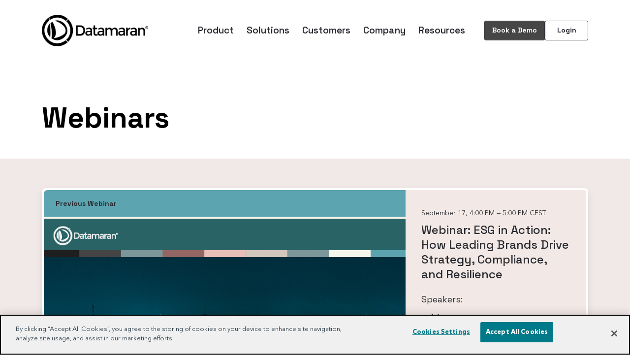

--- FILE ---
content_type: text/html; charset=UTF-8
request_url: https://blog.datamaran.com/webinars
body_size: 11631
content:
<!doctype html><html lang="en"><head>
    <meta charset="utf-8">
    <title>Webinars</title>
    <link rel="shortcut icon" href="https://blog.datamaran.com/hubfs/datamaran_linkedin_logo.png">
    <meta name="description" content="Keep up to date with the latest information and industry viewpoints with our webinars">
	  
		
    
    
    
    
      
    
    
    
    <meta name="viewport" content="width=device-width, initial-scale=1">

    <script src="/hs/hsstatic/jquery-libs/static-1.1/jquery/jquery-1.7.1.js"></script>
<script>hsjQuery = window['jQuery'];</script>
    <meta property="og:description" content="Keep up to date with the latest information and industry viewpoints with our webinars">
    <meta property="og:title" content="Webinars">
    <meta name="twitter:description" content="Keep up to date with the latest information and industry viewpoints with our webinars">
    <meta name="twitter:title" content="Webinars">

    

    

    <style>
a.cta_button{-moz-box-sizing:content-box !important;-webkit-box-sizing:content-box !important;box-sizing:content-box !important;vertical-align:middle}.hs-breadcrumb-menu{list-style-type:none;margin:0px 0px 0px 0px;padding:0px 0px 0px 0px}.hs-breadcrumb-menu-item{float:left;padding:10px 0px 10px 10px}.hs-breadcrumb-menu-divider:before{content:'›';padding-left:10px}.hs-featured-image-link{border:0}.hs-featured-image{float:right;margin:0 0 20px 20px;max-width:50%}@media (max-width: 568px){.hs-featured-image{float:none;margin:0;width:100%;max-width:100%}}.hs-screen-reader-text{clip:rect(1px, 1px, 1px, 1px);height:1px;overflow:hidden;position:absolute !important;width:1px}
</style>

<link rel="stylesheet" href="https://blog.datamaran.com/hubfs/hub_generated/template_assets/1/84892827259/1767956483289/template_fancybox.min.css">
<link rel="stylesheet" href="https://blog.datamaran.com/hubfs/hub_generated/template_assets/1/84074559386/1767956482452/template_slick.min.css">
<link rel="stylesheet" href="https://blog.datamaran.com/hubfs/hub_generated/template_assets/1/84054994722/1767956484496/template_main.min.css">
<link rel="stylesheet" href="https://blog.datamaran.com/hubfs/hub_generated/template_assets/1/145618324501/1767956483298/template_workables.min.css">
<link rel="stylesheet" href="https://blog.datamaran.com/hubfs/hub_generated/template_assets/1/84058175413/1767956483499/template_blog.min.css">
<link rel="stylesheet" href="https://blog.datamaran.com/hubfs/hub_generated/template_assets/1/90030547250/1767956482461/template_theme-overrides.css">
<link rel="stylesheet" href="https://blog.datamaran.com/hubfs/hub_generated/module_assets/1/84058395011/1744180813669/module_Header_Section_-_Datamaran.min.css">

  <style>
    /** Section Background **/

    #hs_cos_wrapper_widget_1663913930672 .secBg { 
		
		}
    
		
		#hs_cos_wrapper_widget_1663913930672 .secBg:before { display: none; }
    
		
    /** Desktop Spacing **/
    #hs_cos_wrapper_widget_1663913930672 .secSpace { padding-top: 206px;
padding-bottom: 35px;
 }
    
		
		/* Text Color Settings */
		#hs_cos_wrapper_widget_1663913930672 .title-color h1, #hs_cos_wrapper_widget_1663913930672 .title-color h2, #hs_cos_wrapper_widget_1663913930672 .title-color h3, #hs_cos_wrapper_widget_1663913930672 .title-color h4, #hs_cos_wrapper_widget_1663913930672 .title-color h5, #hs_cos_wrapper_widget_1663913930672 .title-color h6 { color: rgba(0, 0, 0, 100%); } 
			
		
    @media(max-width: 991px){
			
     /** Tablet Spacing **/
     #hs_cos_wrapper_widget_1663913930672 .secSpace { padding-top: 185px;
 }
    }
    
    @media(max-width: 767px){
     /** Mobile Spacing **/
     #hs_cos_wrapper_widget_1663913930672 .secSpace { padding-top: 150px;
 }
    }
    
  </style>


<style>
  /** Section Background **/

  #hs_cos_wrapper_widget_1693991057288 .secBg { 
  
      background-color: rgba(240, 233, 231,1.0);
  
  }
  
  
  #hs_cos_wrapper_widget_1693991057288 .secBg:before { display: none; }
  
  
  /** Desktop Spacing **/
  #hs_cos_wrapper_widget_1693991057288 .secSpace { padding-top: 60px;
padding-bottom: 60px;
 }
  
  
  /* Text Color Settings */
  #hs_cos_wrapper_widget_1693991057288 .title-color h1, #hs_cos_wrapper_widget_1693991057288 .title-color h2, #hs_cos_wrapper_widget_1693991057288 .title-color h3, #hs_cos_wrapper_widget_1693991057288 .title-color h4, #hs_cos_wrapper_widget_1693991057288 .title-color h5, #hs_cos_wrapper_widget_1693991057288 .title-color h6 { color: rgba(#null, %); } 
  #hs_cos_wrapper_widget_1693991057288 .sec-text-color { color: rgba(#null, %); }
  #hs_cos_wrapper_widget_1693991057288 .bullet-color li:before { border-color: rgba(#null, %); }
  
  @media(max-width: 991px){
    
    /** Tablet Spacing **/
    #hs_cos_wrapper_widget_1693991057288 .secSpace {  }
  }
  
  @media(max-width: 767px){
    /** Mobile Spacing **/
    #hs_cos_wrapper_widget_1693991057288 .secSpace {  }
  }
  
</style>

<link rel="stylesheet" href="https://blog.datamaran.com/hubfs/hub_generated/module_assets/1/84054945147/1743196359812/module_blog-pagination.min.css">

  <style>
  #hs_cos_wrapper_widget_1693991140283 .pagination { background-color:#F0E9E7; }

#hs_cos_wrapper_widget_1693991140283 .pagination__link-text,
#hs_cos_wrapper_widget_1693991140283 .pagination__link--number {}

#hs_cos_wrapper_widget_1693991140283 .pagination__link-icon svg {}

#hs_cos_wrapper_widget_1693991140283 .pagination__link--active { border-radius:px; }

#hs_cos_wrapper_widget_1693991140283 .pagination__large-screen { display:none; }

@media (max-width:767px) {
  #hs_cos_wrapper_widget_1693991140283 .pagination__link--first,
  #hs_cos_wrapper_widget_1693991140283 .pagination__link--last { display:none; }
}

@media (min-width:768px) {
  #hs_cos_wrapper_widget_1693991140283 .pagination__small-screen { display:none; }

  #hs_cos_wrapper_widget_1693991140283 .pagination__large-screen { display:flex; }
}

  </style>

<!-- Editor Styles -->
<style id="hs_editor_style" type="text/css">
.dnd_area-row-0-force-full-width-section > .row-fluid {
  max-width: none !important;
}
.dnd_area-row-1-force-full-width-section > .row-fluid {
  max-width: none !important;
}
/* HubSpot Styles (default) */
.dnd_area-row-0-padding {
  padding-top: 0px !important;
  padding-bottom: 0px !important;
  padding-left: 0px !important;
  padding-right: 0px !important;
}
.dnd_area-row-1-padding {
  padding-top: 0px !important;
  padding-bottom: 0px !important;
  padding-left: 0px !important;
  padding-right: 0px !important;
}
.dnd_area-row-2-padding {
  padding-top: 0px !important;
  padding-bottom: 0px !important;
  padding-left: 0px !important;
  padding-right: 0px !important;
}
.cell_16639139310422-padding {
  padding-left: 0px !important;
  padding-right: 0px !important;
}
.cell_16639140299872-padding {
  padding-left: 0px !important;
  padding-right: 0px !important;
}
.cell_16939911262773-padding {
  padding-top: 0px !important;
  padding-bottom: 0px !important;
  padding-left: 0px !important;
  padding-right: 0px !important;
}
</style>
<style>
  @font-face {
    font-family: "Lato";
    font-weight: 400;
    font-style: normal;
    font-display: swap;
    src: url("/_hcms/googlefonts/Lato/regular.woff2") format("woff2"), url("/_hcms/googlefonts/Lato/regular.woff") format("woff");
  }
  @font-face {
    font-family: "Lato";
    font-weight: 700;
    font-style: normal;
    font-display: swap;
    src: url("/_hcms/googlefonts/Lato/700.woff2") format("woff2"), url("/_hcms/googlefonts/Lato/700.woff") format("woff");
  }
  @font-face {
    font-family: "Merriweather";
    font-weight: 400;
    font-style: normal;
    font-display: swap;
    src: url("/_hcms/googlefonts/Merriweather/regular.woff2") format("woff2"), url("/_hcms/googlefonts/Merriweather/regular.woff") format("woff");
  }
  @font-face {
    font-family: "Merriweather";
    font-weight: 700;
    font-style: normal;
    font-display: swap;
    src: url("/_hcms/googlefonts/Merriweather/700.woff2") format("woff2"), url("/_hcms/googlefonts/Merriweather/700.woff") format("woff");
  }
  @font-face {
    font-family: "Merriweather";
    font-weight: 700;
    font-style: normal;
    font-display: swap;
    src: url("/_hcms/googlefonts/Merriweather/700.woff2") format("woff2"), url("/_hcms/googlefonts/Merriweather/700.woff") format("woff");
  }
</style>

    


    
<!--  Added by GoogleAnalytics4 integration -->
<script>
var _hsp = window._hsp = window._hsp || [];
window.dataLayer = window.dataLayer || [];
function gtag(){dataLayer.push(arguments);}

var useGoogleConsentModeV2 = true;
var waitForUpdateMillis = 1000;


if (!window._hsGoogleConsentRunOnce) {
  window._hsGoogleConsentRunOnce = true;

  gtag('consent', 'default', {
    'ad_storage': 'denied',
    'analytics_storage': 'denied',
    'ad_user_data': 'denied',
    'ad_personalization': 'denied',
    'wait_for_update': waitForUpdateMillis
  });

  if (useGoogleConsentModeV2) {
    _hsp.push(['useGoogleConsentModeV2'])
  } else {
    _hsp.push(['addPrivacyConsentListener', function(consent){
      var hasAnalyticsConsent = consent && (consent.allowed || (consent.categories && consent.categories.analytics));
      var hasAdsConsent = consent && (consent.allowed || (consent.categories && consent.categories.advertisement));

      gtag('consent', 'update', {
        'ad_storage': hasAdsConsent ? 'granted' : 'denied',
        'analytics_storage': hasAnalyticsConsent ? 'granted' : 'denied',
        'ad_user_data': hasAdsConsent ? 'granted' : 'denied',
        'ad_personalization': hasAdsConsent ? 'granted' : 'denied'
      });
    }]);
  }
}

gtag('js', new Date());
gtag('set', 'developer_id.dZTQ1Zm', true);
gtag('config', 'G-Y387RH4ENW');
</script>
<script async src="https://www.googletagmanager.com/gtag/js?id=G-Y387RH4ENW"></script>

<!-- /Added by GoogleAnalytics4 integration -->


<meta name="google-site-verification" content="svNu5BYsQW8HVTd_-Vn459SdCdaCg57NZXKf-irZ3Ro">
<!-- Hotjar Tracking Code for https://www.datamaran.com -->
<!-- Google Tag Manager -->
<script>(function(w,d,s,l,i){w[l]=w[l]||[];w[l].push({'gtm.start':
new Date().getTime(),event:'gtm.js'});var f=d.getElementsByTagName(s)[0],
j=d.createElement(s),dl=l!='dataLayer'?'&l='+l:'';j.async=true;j.src=
'https://www.googletagmanager.com/gtm.js?id='+i+dl;f.parentNode.insertBefore(j,f);
})(window,document,'script','dataLayer','GTM-MSGM4WKF');</script>
<!-- End Google Tag Manager -->
<script>
    (function(h,o,t,j,a,r){
        h.hj=h.hj||function(){(h.hj.q=h.hj.q||[]).push(arguments)};
        h._hjSettings={hjid:3173166,hjsv:6};
        a=o.getElementsByTagName('head')[0];
        r=o.createElement('script');r.async=1;
        r.src=t+h._hjSettings.hjid+j+h._hjSettings.hjsv;
        a.appendChild(r);
    })(window,document,'https://static.hotjar.com/c/hotjar-','.js?sv=');
</script>
<script>
  !function(){var analytics=window.analytics=window.analytics||[];if(!analytics.initialize)if(analytics.invoked)window.console&&console.error&&console.error("Segment snippet included twice.");else{analytics.invoked=!0;analytics.methods=["trackSubmit","trackClick","trackLink","trackForm","pageview","identify","reset","group","track","ready","alias","debug","page","once","off","on","addSourceMiddleware","addIntegrationMiddleware","setAnonymousId","addDestinationMiddleware"];analytics.factory=function(e){return function(){var t=Array.prototype.slice.call(arguments);t.unshift(e);analytics.push(t);return analytics}};for(var e=0;e<analytics.methods.length;e++){var key=analytics.methods[e];analytics[key]=analytics.factory(key)}analytics.load=function(key,e){var t=document.createElement("script");t.type="text/javascript";t.async=!0;t.src="https://cdn.segment.com/analytics.js/v1/" + key + "/analytics.min.js";var n=document.getElementsByTagName("script")[0];n.parentNode.insertBefore(t,n);analytics._loadOptions=e};analytics._writeKey="xG5kcUJm1i4e3OC99BgTnI27HqQQqAM3";;analytics.SNIPPET_VERSION="4.15.3";
  analytics.load("xG5kcUJm1i4e3OC99BgTnI27HqQQqAM3");
  analytics.page();
  }}();
</script>
<!-- Start of HubSpot Embed Code -->
<script type="text/javascript" id="hs-script-loader" async defer src="//js.hs-scripts.com/4003460.js"></script>
<!-- End of HubSpot Embed Code -->
<script type="text/javascript">
    adroll_adv_id = "YITJ2FLZZNEYPKOSKADCHQ";
    adroll_pix_id = "ZEZR2USUPVHWVP7JRNFPMB";
    adroll_version = "2.0";

    (function(w, d, e, o, a) {
        w.__adroll_loaded = true;
        w.adroll = w.adroll || [];
        w.adroll.f = [ 'setProperties', 'identify', 'track' ];
        var roundtripUrl = "https://s.adroll.com/j/" + adroll_adv_id
                + "/roundtrip.js";
        for (a = 0; a < w.adroll.f.length; a++) {
            w.adroll[w.adroll.f[a]] = w.adroll[w.adroll.f[a]] || (function(n) {
                return function() {
                    w.adroll.push([ n, arguments ])
                }
            })(w.adroll.f[a])
        }

        e = d.createElement('script');
        o = d.getElementsByTagName('script')[0];
        e.async = 1;
        e.src = roundtripUrl;
        o.parentNode.insertBefore(e, o);
    })(window, document);
    adroll.track("pageView");
</script>
<!-- Google Tag Manager -->
<script>(function(w,d,s,l,i){w[l]=w[l]||[];w[l].push({'gtm.start':
new Date().getTime(),event:'gtm.js'});var f=d.getElementsByTagName(s)[0],
j=d.createElement(s),dl=l!='dataLayer'?'&l='+l:'';j.async=true;j.src=
'https://www.googletagmanager.com/gtm.js?id='+i+dl;f.parentNode.insertBefore(j,f);
})(window,document,'script','dataLayer','GTM-K3GR3LG');</script>
<!-- End Google Tag Manager -->
<script type="text/javascript">
jQuery(document).ready(function checkFormHS(){
  if (jQuery('.hs-form').length > 0) {
    var form = jQuery('.hs-form');
    form.on('hsvalidatedsubmit', function(e){
      try {
        __adroll.record_user({"adroll_segments": "a0dbd128"});
      } catch (err) {}
    });
  } else {
    setTimeout(function() {
      checkFormHS();
    }, 200);
  };
});
</script>
<link rel="next" href="https://blog.datamaran.com/webinars/page/2">
<meta property="og:url" content="https://blog.datamaran.com/webinars">
<meta property="og:type" content="blog">
<meta name="twitter:card" content="summary">
<link rel="alternate" type="application/rss+xml" href="https://blog.datamaran.com/webinars/rss.xml">
<meta name="twitter:domain" content="blog.datamaran.com">
<script src="//platform.linkedin.com/in.js" type="text/javascript">
    lang: en_US
</script>

<meta http-equiv="content-language" content="en">






  <meta name="generator" content="HubSpot"></head>
  <body>
    <div class="body-wrapper   hs-content-id-84538889793 hs-blog-listing hs-blog-id-84538889792">
			
			
      
        <div data-global-resource-path="Datamaran Theme - 2022/templates/partials/header.html"><div id="hs_cos_wrapper_module_16624443138612" class="hs_cos_wrapper hs_cos_wrapper_widget hs_cos_wrapper_type_module" style="" data-hs-cos-general-type="widget" data-hs-cos-type="module"><div class="header-sec fullwidth  header-black ">
 <div class="wrapper">
	<div class="header-outer fullwidth">
	 <div class="header-logo white-headerlogo">
		
		
		<a href="https://www.datamaran.com">
		  
			
			
			
			
			
			<img src="https://blog.datamaran.com/hs-fs/hubfs/datamaran_logo_2023_dark.png?width=2000&amp;name=datamaran_logo_2023_dark.png" alt="datamaran_logo_2023_dark" loading="lazy" width="2000" style="max-width: 100%; height: auto;" srcset="https://blog.datamaran.com/hs-fs/hubfs/datamaran_logo_2023_dark.png?width=1000&amp;name=datamaran_logo_2023_dark.png 1000w, https://blog.datamaran.com/hs-fs/hubfs/datamaran_logo_2023_dark.png?width=2000&amp;name=datamaran_logo_2023_dark.png 2000w, https://blog.datamaran.com/hs-fs/hubfs/datamaran_logo_2023_dark.png?width=3000&amp;name=datamaran_logo_2023_dark.png 3000w, https://blog.datamaran.com/hs-fs/hubfs/datamaran_logo_2023_dark.png?width=4000&amp;name=datamaran_logo_2023_dark.png 4000w, https://blog.datamaran.com/hs-fs/hubfs/datamaran_logo_2023_dark.png?width=5000&amp;name=datamaran_logo_2023_dark.png 5000w, https://blog.datamaran.com/hs-fs/hubfs/datamaran_logo_2023_dark.png?width=6000&amp;name=datamaran_logo_2023_dark.png 6000w" sizes="(max-width: 2000px) 100vw, 2000px">
		  
		</a>
	 </div>
	 <div class="header-logo black-headerlogo">
		
		
		<a href="https://www.datamaran.com">
		  
			
			
			
			
			
			<img src="https://blog.datamaran.com/hs-fs/hubfs/datamaran_logo_2023_dark.png?width=2000&amp;name=datamaran_logo_2023_dark.png" alt="datamaran_logo_2023_dark" loading="lazy" width="2000" style="max-width: 100%; height: auto;" srcset="https://blog.datamaran.com/hs-fs/hubfs/datamaran_logo_2023_dark.png?width=1000&amp;name=datamaran_logo_2023_dark.png 1000w, https://blog.datamaran.com/hs-fs/hubfs/datamaran_logo_2023_dark.png?width=2000&amp;name=datamaran_logo_2023_dark.png 2000w, https://blog.datamaran.com/hs-fs/hubfs/datamaran_logo_2023_dark.png?width=3000&amp;name=datamaran_logo_2023_dark.png 3000w, https://blog.datamaran.com/hs-fs/hubfs/datamaran_logo_2023_dark.png?width=4000&amp;name=datamaran_logo_2023_dark.png 4000w, https://blog.datamaran.com/hs-fs/hubfs/datamaran_logo_2023_dark.png?width=5000&amp;name=datamaran_logo_2023_dark.png 5000w, https://blog.datamaran.com/hs-fs/hubfs/datamaran_logo_2023_dark.png?width=6000&amp;name=datamaran_logo_2023_dark.png 6000w" sizes="(max-width: 2000px) 100vw, 2000px">
			
		</a>
	 </div>	
	 <div class="header-menu custom-menu-primary">
			<span id="hs_cos_wrapper_module_16624443138612_" class="hs_cos_wrapper hs_cos_wrapper_widget hs_cos_wrapper_type_menu" style="" data-hs-cos-general-type="widget" data-hs-cos-type="menu"><div id="hs_menu_wrapper_module_16624443138612_" class="hs-menu-wrapper active-branch flyouts hs-menu-flow-horizontal" role="navigation" data-sitemap-name="default" data-menu-id="84062911031" aria-label="Navigation Menu">
 <ul role="menu" class="active-branch">
  <li class="hs-menu-item hs-menu-depth-1 hs-item-has-children" role="none"><a href="javascript:;" aria-haspopup="true" aria-expanded="false" role="menuitem">Product</a>
   <ul role="menu" class="hs-menu-children-wrapper">
    <li class="hs-menu-item hs-menu-depth-2" role="none"><a href="https://www.datamaran.com/datamaran-suite" role="menuitem">Suite</a></li>
    <li class="hs-menu-item hs-menu-depth-2" role="none"><a href="https://www.datamaran.com/datamaran-core" role="menuitem">Core</a></li>
    <li class="hs-menu-item hs-menu-depth-2" role="none"><a href="https://pages.datamaran.com/harbor-plus" role="menuitem">Harbor+</a></li>
   </ul></li>
  <li class="hs-menu-item hs-menu-depth-1 hs-item-has-children" role="none"><a href="javascript:;" aria-haspopup="true" aria-expanded="false" role="menuitem">Solutions</a>
   <ul role="menu" class="hs-menu-children-wrapper">
    <li class="hs-menu-item hs-menu-depth-2" role="none"><a href="https://www.datamaran.com/datamaran-esg-issue-prioritization" role="menuitem">Issue Prioritization</a></li>
    <li class="hs-menu-item hs-menu-depth-2" role="none"><a href="https://www.datamaran.com/esg-regulatory-monitoring" role="menuitem">Regulatory Monitoring</a></li>
    <li class="hs-menu-item hs-menu-depth-2" role="none"><a href="https://www.datamaran.com/esg-peer-benchmarking" role="menuitem">Peer Benchmarking</a></li>
   </ul></li>
  <li class="hs-menu-item hs-menu-depth-1 hs-item-has-children" role="none"><a href="javascript:;" aria-haspopup="true" aria-expanded="false" role="menuitem">Customers</a>
   <ul role="menu" class="hs-menu-children-wrapper">
    <li class="hs-menu-item hs-menu-depth-2" role="none"><a href="https://blog.datamaran.com/customer-stories" role="menuitem">Customer Stories</a></li>
    <li class="hs-menu-item hs-menu-depth-2" role="none"><a href="https://www.datamaran.com/references-corporate-reports" role="menuitem">References in Corporate Reports</a></li>
   </ul></li>
  <li class="hs-menu-item hs-menu-depth-1 hs-item-has-children" role="none"><a href="javascript:;" aria-haspopup="true" aria-expanded="false" role="menuitem">Company</a>
   <ul role="menu" class="hs-menu-children-wrapper">
    <li class="hs-menu-item hs-menu-depth-2" role="none"><a href="https://www.datamaran.com/about-us" role="menuitem">About</a></li>
    <li class="hs-menu-item hs-menu-depth-2" role="none"><a href="https://www.datamaran.com/careers" role="menuitem">Careers</a></li>
    <li class="hs-menu-item hs-menu-depth-2" role="none"><a href="https://www.datamaran.com/contact-us" role="menuitem">Contact us</a></li>
   </ul></li>
  <li class="hs-menu-item hs-menu-depth-1 hs-item-has-children active-branch" role="none"><a href="javascript:;" aria-haspopup="true" aria-expanded="false" role="menuitem">Resources</a>
   <ul role="menu" class="hs-menu-children-wrapper active-branch">
    <li class="hs-menu-item hs-menu-depth-2" role="none"><a href="https://pages.datamaran.com/harbor-sustainability-community-platform" role="menuitem">Harbor</a></li>
    <li class="hs-menu-item hs-menu-depth-2" role="none"><a href="https://blog.datamaran.com" role="menuitem">Blog </a></li>
    <li class="hs-menu-item hs-menu-depth-2" role="none"><a href="https://blog.datamaran.com/press" role="menuitem">Press</a></li>
    <li class="hs-menu-item hs-menu-depth-2 active active-branch" role="none"><a href="https://blog.datamaran.com/webinars" role="menuitem">Webinars</a></li>
    <li class="hs-menu-item hs-menu-depth-2" role="none"><a href="https://www.datamaran.com/collective-impact" role="menuitem">Collective Impact</a></li>
    <li class="hs-menu-item hs-menu-depth-2" role="none"><a href="https://docuseries.datamaran.com/new-heroes-of-sustainable-business" role="menuitem">New Heroes</a></li>
    <li class="hs-menu-item hs-menu-depth-2" role="none"><a href="https://pages.datamaran.com/explore-the-latest-guides-from-datamaran" role="menuitem">Guides</a></li>
   </ul></li>
  <li class="hs-menu-item hs-menu-depth-1" role="none"><a href="https://pages.datamaran.com/book-a-demo" role="menuitem">Book a demo</a></li>
  <li class="hs-menu-item hs-menu-depth-1" role="none"><a href="https://login.datamaran.com/" role="menuitem">Login</a></li>
 </ul>
</div></span>
	 </div>
		
<div class="header-CTA-wrapper">
  
  <div class="header-CTA">
    
    
    <a href="https://pages.datamaran.com/book-a-demo">
      Book a Demo
    </a>
  </div>
  

  
  <div class="header-CTA second-CTA">
    
    
    <a href="https://login.datamaran.com/">
      Login
    </a>
  </div>
  

</div>

	</div>
 </div>
</div></div></div>
      
		
    
      
      
        
<main id="casestudy-page" class="body-container-wrapper body-container-wrapper-events">

<div class="container-fluid body-container body-container-events">
<div class="row-fluid-wrapper">
<div class="row-fluid">
<div class="span12 widget-span widget-type-cell " style="" data-widget-type="cell" data-x="0" data-w="12">

<div class="row-fluid-wrapper row-depth-1 row-number-1 dnd_area-row-0-force-full-width-section dnd-section dnd_area-row-0-padding">
<div class="row-fluid ">
<div class="span12 widget-span widget-type-cell cell_16639139310422-padding dnd-column" style="" data-widget-type="cell" data-x="0" data-w="12">

<div class="row-fluid-wrapper row-depth-1 row-number-2 dnd-row">
<div class="row-fluid ">
<div class="span12 widget-span widget-type-custom_widget dnd-module" style="" data-widget-type="custom_widget" data-x="0" data-w="12">
<div id="hs_cos_wrapper_widget_1663913930672" class="hs_cos_wrapper hs_cos_wrapper_widget hs_cos_wrapper_type_module" style="" data-hs-cos-general-type="widget" data-hs-cos-type="module">

<div class="hero-contact  fullwidth secSpace secBg">
 <div class="wrapper">
	<div class="hero-contact-outer fullwidth">
		<div class="hero-contact-header fullwidth title-color">
		 <h1> Webinars </h1>
		 	
	 </div> 
		
	 </div> 	
 </div>  
</div>  


</div>

</div><!--end widget-span -->
</div><!--end row-->
</div><!--end row-wrapper -->

</div><!--end widget-span -->
</div><!--end row-->
</div><!--end row-wrapper -->

<div class="row-fluid-wrapper row-depth-1 row-number-3 dnd_area-row-1-padding dnd-section dnd_area-row-1-force-full-width-section">
<div class="row-fluid ">
<div class="span12 widget-span widget-type-cell cell_16639140299872-padding dnd-column" style="" data-widget-type="cell" data-x="0" data-w="12">

<div class="row-fluid-wrapper row-depth-1 row-number-4 dnd-row">
<div class="row-fluid ">
<div class="span12 widget-span widget-type-custom_widget dnd-module" style="" data-widget-type="custom_widget" data-x="0" data-w="12">
<div id="hs_cos_wrapper_widget_1693991057288" class="hs_cos_wrapper hs_cos_wrapper_widget hs_cos_wrapper_type_module" style="" data-hs-cos-general-type="widget" data-hs-cos-type="module">
<div class="case-studyblog-sec fullwidth secSpace secBg">
 <div class="wrapper">
  <div class="case-studyblog-outer fullwidth">
  
  
  
  
  
  
  
  

  
  

  
	

  
  <div class="blog-index case-studyblog-index">
  
  
  
  
  
    







  
  
  
  
    
    
    
  



  
  
    
  






<div class="blog-index__post csblog-listpost" aria-label="Blog post summary: Webinar: ESG in Action: How Leading Brands Drive Strategy, Compliance, and Resilience">
  <div class="blog-index__post-content-wrapper csblog-listcontentwrapper">
    <div class="blog-index__post-image-wrapper csblog-listimagewrapper">
      
      
      <div class="blog-index__post-type csblog-listtype csblog-listtype__blue">
        <h4>Previous Webinar</h4>
      </div>
      

		  
		  
			  <a class="blog-index__post-image" href="https://blog.datamaran.com/webinars/webinar-esg-in-action-how-leading-brands-drive-strategy-compliance-and-resilience" style="background-image:url('https://blog.datamaran.com/hubfs/blog_post_one_webinar_insights.jpg');"></a>
		   
    </div>

		 
		 <div class="blog-index__post-content csblog-listcontent">
      <div class="blog-index__post-content-inner csblog-listcontentinner">
        
        
          <p class="blog-index__post-content__event-date">September 17, 4:00 PM — 5:00 PM CEST</p>
        

        
        
        <div class="csblog-listheader csblog-lsmallheader">
          <h4 class="blog-index__post-title csblog-listitle"><a class="blog-index__post-title-link" href="https://datamaran.registration.goldcast.io/webinar/8980c60f-b59a-42dc-a861-cad02915fcc5">Webinar: ESG in Action: How Leading Brands Drive Strategy, Compliance, and Resilience</a></h4>
        </div>
        

        
        
        <div class="csblog-listsummary">
          
            
              <h4 class="blog-index__post-content__subhead">Speakers:</h4>
              <ul class="blog-index__post-content__list">
              
                <li>Fabian Kommu</li>
              
              
                <li>Rachel Hangley</li>
              
              
              </ul>
            
          
        </div>
        

        
        
      </div>

      
      
       <div class="csblog-listreadmore">
          <a href="https://blog.datamaran.com/webinars/webinar-esg-in-action-how-leading-brands-drive-strategy-compliance-and-resilience">
          
            
            Watch Now
            
          
          </a>
       </div>
      
		</div>
  </div>
</div>
  
    


  






  
  
  
  
    
    
    
  



  
  






<div class="blog-index__post csblog-listpost" aria-label="Blog post summary: ESG Policy Snapshot Webinar: What Your Organization Needs to Know">
  <div class="blog-index__post-content-wrapper csblog-listcontentwrapper">
    <div class="blog-index__post-image-wrapper csblog-listimagewrapper">
      
      
      <div class="blog-index__post-type csblog-listtype csblog-listtype__blue">
        <h4>Previous Webinar</h4>
      </div>
      

		  
		  
			  <a class="blog-index__post-image" href="https://blog.datamaran.com/webinars/esg-policy-snapshot-webinar-what-your-organization-needs-to-know" style="background-image:url('https://blog.datamaran.com/hubfs/blog_post_one_csrd.jpg');"></a>
		   
    </div>

		 
		 <div class="blog-index__post-content csblog-listcontent">
      <div class="blog-index__post-content-inner csblog-listcontentinner">
        
        
          <p class="blog-index__post-content__event-date">Aug 27, 2025  10 AM EDT / 3 PM BST / 4 CEST</p>
        

        
        
        <div class="csblog-listheader csblog-lsmallheader">
          <h4 class="blog-index__post-title csblog-listitle"><a class="blog-index__post-title-link" href="https://datamaran.registration.goldcast.io/webinar/da06ae86-b486-4440-8a04-b8ed779f34b5">ESG Policy Snapshot Webinar: What Your Organization Needs to Know</a></h4>
        </div>
        

        
        
        <div class="csblog-listsummary">
          
            
              <h4 class="blog-index__post-content__subhead">Speakers:</h4>
              <ul class="blog-index__post-content__list">
              
                <li>Donato Calace<span>Datamaran</span></li>
              
              
                <li>Ian van der Vlugt<span>Datamaran</span></li>
              
              
              </ul>
            
          
        </div>
        

        
        
      </div>

      
      
       <div class="csblog-listreadmore">
          <a href="https://blog.datamaran.com/webinars/esg-policy-snapshot-webinar-what-your-organization-needs-to-know">
          
            
            Watch Now
            
          
          </a>
       </div>
      
		</div>
  </div>
</div>
  
    


  






  
  
  
  
    
    
    
  



  
  
    
  






<div class="blog-index__post csblog-listpost" aria-label="Blog post summary: Key Learnings and Data-Backed Insights From the First Wave of CSRD-Aligned Reports">
  <div class="blog-index__post-content-wrapper csblog-listcontentwrapper">
    <div class="blog-index__post-image-wrapper csblog-listimagewrapper">
      
      
      <div class="blog-index__post-type csblog-listtype csblog-listtype__blue">
        <h4>Previous Webinar</h4>
      </div>
      

		  
		  
			  <a class="blog-index__post-image" href="https://blog.datamaran.com/webinars/key-learnings-and-data-backed-insights-from-the-first-wave-of-csrd-aligned-reports" style="background-image:url('https://blog.datamaran.com/hubfs/blog_post_one_csrd.jpg');"></a>
		   
    </div>

		 
		 <div class="blog-index__post-content csblog-listcontent">
      <div class="blog-index__post-content-inner csblog-listcontentinner">
        
        
          <p class="blog-index__post-content__event-date">May 15, 2025  10 AM EDT / 3 PM BST / 4 CEST</p>
        

        
        
        <div class="csblog-listheader csblog-lsmallheader">
          <h4 class="blog-index__post-title csblog-listitle"><a class="blog-index__post-title-link" href="https://datamaran.registration.goldcast.io/webinar/a413ce21-8fc2-447c-b965-cbccc2f9acf9">Key Learnings and Data-Backed Insights From the First Wave of CSRD-Aligned Reports</a></h4>
        </div>
        

        
        
        <div class="csblog-listsummary">
          
            
              <h4 class="blog-index__post-content__subhead">Speakers:</h4>
              <ul class="blog-index__post-content__list">
              
                <li>Donato Calace<span>Datamaran</span></li>
              
              
                <li>Ian van der Vlugt<span>Datamaran</span></li>
              
              
              </ul>
            
          
        </div>
        

        
        
      </div>

      
      
       <div class="csblog-listreadmore">
          <a href="https://blog.datamaran.com/webinars/key-learnings-and-data-backed-insights-from-the-first-wave-of-csrd-aligned-reports">
          
            
            Watch Now
            
          
          </a>
       </div>
      
		</div>
  </div>
</div>
  
    


  






  
  
  
  
    
    
    
  



  
  






<div class="blog-index__post csblog-listpost" aria-label="Blog post summary: Balancing Business Priorities: US Political Shifts &amp; EU Requirements in ESG in 2025">
  <div class="blog-index__post-content-wrapper csblog-listcontentwrapper">
    <div class="blog-index__post-image-wrapper csblog-listimagewrapper">
      
      
      <div class="blog-index__post-type csblog-listtype csblog-listtype__blue">
        <h4>Previous Webinar</h4>
      </div>
      

		  
		  
			  <a class="blog-index__post-image" href="https://blog.datamaran.com/webinars/balancing-business-priorities-us-political-shifts-eu-requirements-in-esg-in-2025" style="background-image:url('https://blog.datamaran.com/hubfs/blog_post_one_30_Jan25.jpg');"></a>
		   
    </div>

		 
		 <div class="blog-index__post-content csblog-listcontent">
      <div class="blog-index__post-content-inner csblog-listcontentinner">
        
        
          <p class="blog-index__post-content__event-date">March 6, 2025  10 AM EST / 3 PM GMT / 4 PM CEST</p>
        

        
        
        <div class="csblog-listheader csblog-lsmallheader">
          <h4 class="blog-index__post-title csblog-listitle"><a class="blog-index__post-title-link" href="https://datamaran.ondemand.goldcast.io/on-demand/2e9b0da9-2208-423d-962b-1739a11ee9ea">Balancing Business Priorities: US Political Shifts &amp; EU Requirements in ESG in 2025</a></h4>
        </div>
        

        
        
        <div class="csblog-listsummary">
          
            
              <h4 class="blog-index__post-content__subhead">Speakers:</h4>
              <ul class="blog-index__post-content__list">
              
                <li>Greta Koch<span>MEP</span></li>
              
              
                <li>Rhys Davies<span>Kirkland &amp; Ellis International</span></li>
              
              
                <li>Scharl Scott<span>Unity Software</span></li>
              
              </ul>
            
          
        </div>
        

        
        
      </div>

      
      
       <div class="csblog-listreadmore">
          <a href="https://blog.datamaran.com/webinars/balancing-business-priorities-us-political-shifts-eu-requirements-in-esg-in-2025">
          
            
            Watch Now
            
          
          </a>
       </div>
      
		</div>
  </div>
</div>
  
    


  






  
  
  
  
    
    
    
  



  
  






<div class="blog-index__post csblog-listpost" aria-label="Blog post summary: Master the CSRD Double Materiality Assessment: Bridge the Gap Between ESG and Finance">
  <div class="blog-index__post-content-wrapper csblog-listcontentwrapper">
    <div class="blog-index__post-image-wrapper csblog-listimagewrapper">
      
      
      <div class="blog-index__post-type csblog-listtype csblog-listtype__blue">
        <h4>Previous Webinar</h4>
      </div>
      

		  
		  
			  <a class="blog-index__post-image" href="https://blog.datamaran.com/webinars/master-the-csrd-double-materiality-assessment-bridge-the-gap-between-esg-and-finance" style="background-image:url('https://blog.datamaran.com/hubfs/blog_post_one_webinar_page_2.jpg');"></a>
		   
    </div>

		 
		 <div class="blog-index__post-content csblog-listcontent">
      <div class="blog-index__post-content-inner csblog-listcontentinner">
        
        
          <p class="blog-index__post-content__event-date">10 September 2024</p>
        

        
        
        <div class="csblog-listheader csblog-lsmallheader">
          <h4 class="blog-index__post-title csblog-listitle"><a class="blog-index__post-title-link" href="https://datamaran.ondemand.goldcast.io/on-demand/c5c336a7-fca6-4490-ac52-ef6b8200bbbd">Master the CSRD Double Materiality Assessment: Bridge the Gap Between ESG and Finance</a></h4>
        </div>
        

        
        
        <div class="csblog-listsummary">
          
            
              <h4 class="blog-index__post-content__subhead">Speakers:</h4>
              <ul class="blog-index__post-content__list">
              
                <li>Jeremy Osborn<span>AICPA&amp;CIMA</span></li>
              
              
                <li>Kati Goode<span>Wells Fargo</span></li>
              
              
                <li>Ian van der Vlugt<span>Datamaran</span></li>
              
              </ul>
            
          
        </div>
        

        
        
      </div>

      
      
       <div class="csblog-listreadmore">
          <a href="https://blog.datamaran.com/webinars/master-the-csrd-double-materiality-assessment-bridge-the-gap-between-esg-and-finance">
          
            
            Watch Now
            
          
          </a>
       </div>
      
		</div>
  </div>
</div>
  
    


  






  
  
  
  
    
    
    
  



  
  






<div class="blog-index__post csblog-listpost" aria-label="Blog post summary: On-Demand Digital Workshop: How Smart ESG Software Helps Walgreens Boots Alliance With ESG Strategy">
  <div class="blog-index__post-content-wrapper csblog-listcontentwrapper">
    <div class="blog-index__post-image-wrapper csblog-listimagewrapper">
      
      
      <div class="blog-index__post-type csblog-listtype csblog-listtype__blue">
        <h4>Previous Webinar</h4>
      </div>
      

		  
		  
			  <a class="blog-index__post-image" href="https://blog.datamaran.com/webinars/how-smart-esg-software-has-helped-walgreens-boots-alliance-own-its-esg-strategy-in-house" style="background-image:url('https://blog.datamaran.com/hubfs/blog_post_3_2.jpg');"></a>
		   
    </div>

		 
		 <div class="blog-index__post-content csblog-listcontent">
      <div class="blog-index__post-content-inner csblog-listcontentinner">
        
        
          <p class="blog-index__post-content__event-date">14 May 2024</p>
        

        
        
        <div class="csblog-listheader csblog-lsmallheader">
          <h4 class="blog-index__post-title csblog-listitle"><a class="blog-index__post-title-link" href="https://datamaran.registration.goldcast.io/events/38f2c89d-1b69-4d03-b1f8-cdd21f19e265">On-Demand Digital Workshop: How Smart ESG Software Helps Walgreens Boots Alliance With ESG Strategy</a></h4>
        </div>
        

        
        
        <div class="csblog-listsummary">
          
            
              <h4 class="blog-index__post-content__subhead">Speakers:</h4>
              <ul class="blog-index__post-content__list">
              
                <li>Susanne Katus<span>Datamaran</span></li>
              
              
                <li>Neil Jones<span>Walgreens Boots Alliance</span></li>
              
              
                <li>Lauren Stone<span>Walgreens Boots Alliance</span></li>
              
              </ul>
            
          
        </div>
        

        
        
      </div>

      
      
       <div class="csblog-listreadmore">
          <a href="https://blog.datamaran.com/webinars/how-smart-esg-software-has-helped-walgreens-boots-alliance-own-its-esg-strategy-in-house">
          
            
            Watch Now
            
          
          </a>
       </div>
      
		</div>
  </div>
</div>
  
    


  






  
  
  
  
    
    
    
  



  
  






<div class="blog-index__post csblog-listpost" aria-label="Blog post summary: Digital Workshop: How AI Can Help with CSRD Implementation and Double Materiality Assessment">
  <div class="blog-index__post-content-wrapper csblog-listcontentwrapper">
    <div class="blog-index__post-image-wrapper csblog-listimagewrapper">
      
      
      <div class="blog-index__post-type csblog-listtype csblog-listtype__blue">
        <h4>Previous Webinar</h4>
      </div>
      

		  
		  
			  <a class="blog-index__post-image" href="https://blog.datamaran.com/webinars/how-ai-can-help-with-csrd-implementation-and-double-materiality-assessment" style="background-image:url('https://blog.datamaran.com/hubfs/blog_post_two_2-1.jpg');"></a>
		   
    </div>

		 
		 <div class="blog-index__post-content csblog-listcontent">
      <div class="blog-index__post-content-inner csblog-listcontentinner">
        
        
          <p class="blog-index__post-content__event-date">20 March 2024</p>
        

        
        
        <div class="csblog-listheader csblog-lsmallheader">
          <h4 class="blog-index__post-title csblog-listitle"><a class="blog-index__post-title-link" href="https://datamaran.registration.goldcast.io/events/d0e49b24-c6f6-4233-9b2d-1c23c01c35a3">Digital Workshop: How AI Can Help with CSRD Implementation and Double Materiality Assessment</a></h4>
        </div>
        

        
        
        <div class="csblog-listsummary">
          
            
              <h4 class="blog-index__post-content__subhead">Speakers:</h4>
              <ul class="blog-index__post-content__list">
              
                <li>Donato Calace<span>Datamaran</span></li>
              
              
                <li>Tim Harper<span>Datamaran</span></li>
              
              
              </ul>
            
          
        </div>
        

        
        
      </div>

      
      
       <div class="csblog-listreadmore">
          <a href="https://blog.datamaran.com/webinars/how-ai-can-help-with-csrd-implementation-and-double-materiality-assessment">
          
            
            Watch Now
            
          
          </a>
       </div>
      
		</div>
  </div>
</div>
  
    


  






  
  
  
  
    
    
    
  



  
  






<div class="blog-index__post csblog-listpost" aria-label="Blog post summary: Navigating a Higher Governance Standard: ESG Scrutiny and Third-Party Assurance">
  <div class="blog-index__post-content-wrapper csblog-listcontentwrapper">
    <div class="blog-index__post-image-wrapper csblog-listimagewrapper">
      
      
      <div class="blog-index__post-type csblog-listtype csblog-listtype__blue">
        <h4>Previous Webinar</h4>
      </div>
      

		  
		  
			  <a class="blog-index__post-image" href="https://blog.datamaran.com/webinars/navigating-a-higher-governance-standard-esg-scrutiny-and-third-party-assurance" style="background-image:url('https://blog.datamaran.com/hubfs/Webinar_YouTube_Thumbnail.png');"></a>
		   
    </div>

		 
		 <div class="blog-index__post-content csblog-listcontent">
      <div class="blog-index__post-content-inner csblog-listcontentinner">
        
        
          <p class="blog-index__post-content__event-date">25 January 2024</p>
        

        
        
        <div class="csblog-listheader csblog-lsmallheader">
          <h4 class="blog-index__post-title csblog-listitle"><a class="blog-index__post-title-link" href="https://blog.datamaran.com/webinars/navigating-a-higher-governance-standard-esg-scrutiny-and-third-party-assurance">Navigating a Higher Governance Standard: ESG Scrutiny and Third-Party Assurance</a></h4>
        </div>
        

        
        
        <div class="csblog-listsummary">
          
            
              <h4 class="blog-index__post-content__subhead">Speakers:</h4>
              <ul class="blog-index__post-content__list">
              
                <li>Ami Beers<span>AICPA</span></li>
              
              
                <li>Antonis Diolas<span>ACCA</span></li>
              
              
                <li>Piera Ziedek <span>DWS Group</span></li>
              
              </ul>
            
          
        </div>
        

        
        
      </div>

      
      
       <div class="csblog-listreadmore">
          <a href="https://blog.datamaran.com/webinars/navigating-a-higher-governance-standard-esg-scrutiny-and-third-party-assurance">
          
            
            Watch Now
            
          
          </a>
       </div>
      
		</div>
  </div>
</div>
  
    


  






  
  
  
  
    
    
    
  



  
  






<div class="blog-index__post csblog-listpost" aria-label="Blog post summary: A Race Against Time: CSRD Compliance Countdown">
  <div class="blog-index__post-content-wrapper csblog-listcontentwrapper">
    <div class="blog-index__post-image-wrapper csblog-listimagewrapper">
      
      
      <div class="blog-index__post-type csblog-listtype csblog-listtype__blue">
        <h4>Previous Webinar</h4>
      </div>
      

		  
		  
			  <a class="blog-index__post-image" href="https://blog.datamaran.com/webinars/a-race-against-time-csrd-compliance-countdown" style="background-image:url('https://blog.datamaran.com/hubfs/blog_post_one3.jpg');"></a>
		   
    </div>

		 
		 <div class="blog-index__post-content csblog-listcontent">
      <div class="blog-index__post-content-inner csblog-listcontentinner">
        
        
          <p class="blog-index__post-content__event-date">27 July 2023</p>
        

        
        
        <div class="csblog-listheader csblog-lsmallheader">
          <h4 class="blog-index__post-title csblog-listitle"><a class="blog-index__post-title-link" href="https://blog.datamaran.com/webinars/a-race-against-time-csrd-compliance-countdown">A Race Against Time: CSRD Compliance Countdown</a></h4>
        </div>
        

        
        
        <div class="csblog-listsummary">
          
            
              <h4 class="blog-index__post-content__subhead">Speakers:</h4>
              <ul class="blog-index__post-content__list">
              
                <li>Roxana Steliana Cata<span>Dell</span></li>
              
              
                <li>Brianne Sood<span>The Boeing Company</span></li>
              
              
                <li>Simon Braaksma <span>Philips</span></li>
              
              </ul>
            
          
        </div>
        

        
        
      </div>

      
      
       <div class="csblog-listreadmore">
          <a href="https://blog.datamaran.com/webinars/a-race-against-time-csrd-compliance-countdown">
          
            
            Watch Now
            
          
          </a>
       </div>
      
		</div>
  </div>
</div>
  
    


  






  
  
  
  
    
    
    
  



  
  






<div class="blog-index__post csblog-listpost" aria-label="Blog post summary: Building effective ESG governance">
  <div class="blog-index__post-content-wrapper csblog-listcontentwrapper">
    <div class="blog-index__post-image-wrapper csblog-listimagewrapper">
      
      
      <div class="blog-index__post-type csblog-listtype csblog-listtype__blue">
        <h4>Previous Webinar</h4>
      </div>
      

		  
		  
			  <a class="blog-index__post-image" href="https://blog.datamaran.com/webinars/building-effective-esg-governance" style="background-image:url('https://blog.datamaran.com/hubfs/blog_post_one2.jpg');"></a>
		   
    </div>

		 
		 <div class="blog-index__post-content csblog-listcontent">
      <div class="blog-index__post-content-inner csblog-listcontentinner">
        
        
          <p class="blog-index__post-content__event-date">25 January 2023</p>
        

        
        
        <div class="csblog-listheader csblog-lsmallheader">
          <h4 class="blog-index__post-title csblog-listitle"><a class="blog-index__post-title-link" href="https://blog.datamaran.com/webinars/building-effective-esg-governance">Building effective ESG governance</a></h4>
        </div>
        

        
        
        <div class="csblog-listsummary">
          
            
              <h4 class="blog-index__post-content__subhead">Speakers:</h4>
              <ul class="blog-index__post-content__list">
              
                <li>Bill Cooper<span>Nutrien</span></li>
              
              
                <li>Donato Calace<span>Datamaran</span></li>
              
              
                <li>Christine Rhodes <span>TD Bank</span></li>
              
              </ul>
            
          
        </div>
        

        
        
      </div>

      
      
       <div class="csblog-listreadmore">
          <a href="https://blog.datamaran.com/webinars/building-effective-esg-governance">
          
            
            Watch Now
            
          
          </a>
       </div>
      
		</div>
  </div>
</div>
  
  </div>
 </div>
</div>

</div>

</div><!--end widget-span -->
</div><!--end row-->
</div><!--end row-wrapper -->

</div><!--end widget-span -->
</div><!--end row-->
</div><!--end row-wrapper -->

<div class="row-fluid-wrapper row-depth-1 row-number-5 dnd_area-row-2-padding dnd-section">
<div class="row-fluid ">
<div class="span12 widget-span widget-type-cell cell_16939911262773-padding dnd-column" style="" data-widget-type="cell" data-x="0" data-w="12">

<div class="row-fluid-wrapper row-depth-1 row-number-6 dnd-row">
<div class="row-fluid ">
<div class="span12 widget-span widget-type-custom_widget dnd-module" style="" data-widget-type="custom_widget" data-x="0" data-w="12">
<div id="hs_cos_wrapper_widget_1693991140283" class="hs_cos_wrapper hs_cos_wrapper_widget hs_cos_wrapper_type_module" style="" data-hs-cos-general-type="widget" data-hs-cos-type="module">




  <nav aria-label="Pagination navigation" role="navigation" class="pagination">
    
    
    
        
    

    

    
      <a class="pagination__link pagination__link--first pagination__link--disabled">
        <span id="hs_cos_wrapper_widget_1693991140283_" class="hs_cos_wrapper hs_cos_wrapper_widget hs_cos_wrapper_type_icon pagination__link-icon" style="" data-hs-cos-general-type="widget" data-hs-cos-type="icon"><svg version="1.0" xmlns="http://www.w3.org/2000/svg" viewbox="0 0 448 512" aria-hidden="true"><g id="angle-double-left1_layer"><path d="M223.7 239l136-136c9.4-9.4 24.6-9.4 33.9 0l22.6 22.6c9.4 9.4 9.4 24.6 0 33.9L319.9 256l96.4 96.4c9.4 9.4 9.4 24.6 0 33.9L393.7 409c-9.4 9.4-24.6 9.4-33.9 0l-136-136c-9.5-9.4-9.5-24.6-.1-34zm-192 34l136 136c9.4 9.4 24.6 9.4 33.9 0l22.6-22.6c9.4-9.4 9.4-24.6 0-33.9L127.9 256l96.4-96.4c9.4-9.4 9.4-24.6 0-33.9L201.7 103c-9.4-9.4-24.6-9.4-33.9 0l-136 136c-9.5 9.4-9.5 24.6-.1 34z" /></g></svg></span>
        <span class="pagination__link-text show-for-sr--mobile">First</span>
      </a>
    

    

    
      <a class="pagination__link pagination__link--prev pagination__link--disabled">
        <span id="hs_cos_wrapper_widget_1693991140283_" class="hs_cos_wrapper hs_cos_wrapper_widget hs_cos_wrapper_type_icon pagination__link-icon" style="" data-hs-cos-general-type="widget" data-hs-cos-type="icon"><svg version="1.0" xmlns="http://www.w3.org/2000/svg" viewbox="0 0 256 512" aria-hidden="true"><g id="angle-left2_layer"><path d="M31.7 239l136-136c9.4-9.4 24.6-9.4 33.9 0l22.6 22.6c9.4 9.4 9.4 24.6 0 33.9L127.9 256l96.4 96.4c9.4 9.4 9.4 24.6 0 33.9L201.7 409c-9.4 9.4-24.6 9.4-33.9 0l-136-136c-9.5-9.4-9.5-24.6-.1-34z" /></g></svg></span>
        <span class="pagination__link-text">Prev</span>
      </a>
    

    

    
      
      
    
      
      
    
      
      
    
      
      
        <a class="pagination__large-screen pagination__link pagination__link--number pagination__link--active" aria-label="Go to Page 1" aria-current="true" href="https://blog.datamaran.com/webinars">1</a>
      
    
      
      
        <a class="pagination__large-screen pagination__link pagination__link--number " aria-label="Go to Page 2" href="https://blog.datamaran.com/webinars/page/2">2</a>
      
    

    
      
      
    
      
      
    
      
      
        <a class="pagination__small-screen pagination__link pagination__link--number " aria-label="Go to Page 2" href="https://blog.datamaran.com/webinars/page/2">2</a>
        
      
    

    

    
      <a class="pagination__link pagination__link--next " href="https://blog.datamaran.com/webinars/page/2">
        <span class="pagination__link-text">Next</span>
        <span id="hs_cos_wrapper_widget_1693991140283_" class="hs_cos_wrapper hs_cos_wrapper_widget hs_cos_wrapper_type_icon pagination__link-icon" style="" data-hs-cos-general-type="widget" data-hs-cos-type="icon"><svg version="1.0" xmlns="http://www.w3.org/2000/svg" viewbox="0 0 256 512" aria-hidden="true"><g id="angle-right3_layer"><path d="M224.3 273l-136 136c-9.4 9.4-24.6 9.4-33.9 0l-22.6-22.6c-9.4-9.4-9.4-24.6 0-33.9l96.4-96.4-96.4-96.4c-9.4-9.4-9.4-24.6 0-33.9L54.3 103c9.4-9.4 24.6-9.4 33.9 0l136 136c9.5 9.4 9.5 24.6.1 34z" /></g></svg></span>
      </a>
    

    

    
      <a class="pagination__link pagination__link--last " href="https://blog.datamaran.com/webinars/page/2">
        <span class="pagination__link-text show-for-sr--mobile">Last</span>
        <span id="hs_cos_wrapper_widget_1693991140283_" class="hs_cos_wrapper hs_cos_wrapper_widget hs_cos_wrapper_type_icon pagination__link-icon" style="" data-hs-cos-general-type="widget" data-hs-cos-type="icon"><svg version="1.0" xmlns="http://www.w3.org/2000/svg" viewbox="0 0 448 512" aria-hidden="true"><g id="angle-double-right4_layer"><path d="M224.3 273l-136 136c-9.4 9.4-24.6 9.4-33.9 0l-22.6-22.6c-9.4-9.4-9.4-24.6 0-33.9l96.4-96.4-96.4-96.4c-9.4-9.4-9.4-24.6 0-33.9L54.3 103c9.4-9.4 24.6-9.4 33.9 0l136 136c9.5 9.4 9.5 24.6.1 34zm192-34l-136-136c-9.4-9.4-24.6-9.4-33.9 0l-22.6 22.6c-9.4 9.4-9.4 24.6 0 33.9l96.4 96.4-96.4 96.4c-9.4 9.4-9.4 24.6 0 33.9l22.6 22.6c9.4 9.4 24.6 9.4 33.9 0l136-136c9.4-9.2 9.4-24.4 0-33.8z" /></g></svg></span>
      </a>
    

  </nav>
</div>

</div><!--end widget-span -->
</div><!--end row-->
</div><!--end row-wrapper -->

</div><!--end widget-span -->
</div><!--end row-->
</div><!--end row-wrapper -->

</div><!--end widget-span -->
</div>
</div>
</div>
	



      
        <div data-global-resource-path="Datamaran Theme - 2022/templates/partials/footer.html"><div id="hs_cos_wrapper_module_1662467799280140" class="hs_cos_wrapper hs_cos_wrapper_widget hs_cos_wrapper_type_module" style="" data-hs-cos-general-type="widget" data-hs-cos-type="module"><div class="footer-linesec line-sec fullwidth">
 <div class="line-row fullwidth">
	 
		<div class="line-outer">
		</div>
	 
		<div class="line-outer">
		</div>
	 
		<div class="line-outer">
		</div>
	 
		<div class="line-outer">
		</div>
	 
		<div class="line-outer">
		</div>
	 
		<div class="line-outer">
		</div>
	 
		<div class="line-outer">
		</div>
	 
		<div class="line-outer">
		</div>
	 
		<div class="line-outer">
		</div>
	 
		<div class="line-outer">
		</div>
	 
 </div>
</div>
<div class="footer-sec fullwidth">
 <div class="wrapper">
	<div class="footer-outer fullwidth">
	 <div class="footer-logosec">
		<div class="footer-logo">
		 
		 
		 <a href="https://www.datamaran.com">
		 	
			
			
			
			
			
			<img src="https://blog.datamaran.com/hs-fs/hubfs/LOGO_datamaran_black_smartway_JULY2023.png?width=1801&amp;height=401&amp;name=LOGO_datamaran_black_smartway_JULY2023.png" alt="Datamaran Logo - The Smart Way to ESG - Black" loading="lazy" width="1801" height="401" style="max-width: 100%; height: auto;" srcset="https://blog.datamaran.com/hs-fs/hubfs/LOGO_datamaran_black_smartway_JULY2023.png?width=901&amp;height=201&amp;name=LOGO_datamaran_black_smartway_JULY2023.png 901w, https://blog.datamaran.com/hs-fs/hubfs/LOGO_datamaran_black_smartway_JULY2023.png?width=1801&amp;height=401&amp;name=LOGO_datamaran_black_smartway_JULY2023.png 1801w, https://blog.datamaran.com/hs-fs/hubfs/LOGO_datamaran_black_smartway_JULY2023.png?width=2702&amp;height=602&amp;name=LOGO_datamaran_black_smartway_JULY2023.png 2702w, https://blog.datamaran.com/hs-fs/hubfs/LOGO_datamaran_black_smartway_JULY2023.png?width=3602&amp;height=802&amp;name=LOGO_datamaran_black_smartway_JULY2023.png 3602w, https://blog.datamaran.com/hs-fs/hubfs/LOGO_datamaran_black_smartway_JULY2023.png?width=4503&amp;height=1003&amp;name=LOGO_datamaran_black_smartway_JULY2023.png 4503w, https://blog.datamaran.com/hs-fs/hubfs/LOGO_datamaran_black_smartway_JULY2023.png?width=5403&amp;height=1203&amp;name=LOGO_datamaran_black_smartway_JULY2023.png 5403w" sizes="(max-width: 1801px) 100vw, 1801px">
		  
		 </a>
		 </div>
		 <div class="footer-bottom">
			 <div class="footer-smicn">
				 <ul>
					 
					 <li>
						
						
						<a href="https://www.linkedin.com/company/datamaran/" target="_blank" rel="noopener">
						<span id="hs_cos_wrapper_module_1662467799280140_" class="hs_cos_wrapper hs_cos_wrapper_widget hs_cos_wrapper_type_icon" style="" data-hs-cos-general-type="widget" data-hs-cos-type="icon"><svg version="1.0" xmlns="http://www.w3.org/2000/svg" viewbox="0 0 448 512" aria-hidden="true"><g id="LinkedIn In1_layer"><path d="M100.28 448H7.4V148.9h92.88zM53.79 108.1C24.09 108.1 0 83.5 0 53.8a53.79 53.79 0 0 1 107.58 0c0 29.7-24.1 54.3-53.79 54.3zM447.9 448h-92.68V302.4c0-34.7-.7-79.2-48.29-79.2-48.29 0-55.69 37.7-55.69 76.7V448h-92.78V148.9h89.08v40.8h1.3c12.4-23.5 42.69-48.3 87.88-48.3 94 0 111.28 61.9 111.28 142.3V448z" /></g></svg></span>
						</a>
					 </li>
					 
					 <li>
						
						
						<a href="https://twitter.com/datamaranai" target="_blank" rel="noopener">
						<span id="hs_cos_wrapper_module_1662467799280140_" class="hs_cos_wrapper hs_cos_wrapper_widget hs_cos_wrapper_type_icon" style="" data-hs-cos-general-type="widget" data-hs-cos-type="icon"><svg version="1.0" xmlns="http://www.w3.org/2000/svg" viewbox="0 0 512 512" aria-hidden="true"><g id="Twitter2_layer"><path d="M459.37 151.716c.325 4.548.325 9.097.325 13.645 0 138.72-105.583 298.558-298.558 298.558-59.452 0-114.68-17.219-161.137-47.106 8.447.974 16.568 1.299 25.34 1.299 49.055 0 94.213-16.568 130.274-44.832-46.132-.975-84.792-31.188-98.112-72.772 6.498.974 12.995 1.624 19.818 1.624 9.421 0 18.843-1.3 27.614-3.573-48.081-9.747-84.143-51.98-84.143-102.985v-1.299c13.969 7.797 30.214 12.67 47.431 13.319-28.264-18.843-46.781-51.005-46.781-87.391 0-19.492 5.197-37.36 14.294-52.954 51.655 63.675 129.3 105.258 216.365 109.807-1.624-7.797-2.599-15.918-2.599-24.04 0-57.828 46.782-104.934 104.934-104.934 30.213 0 57.502 12.67 76.67 33.137 23.715-4.548 46.456-13.32 66.599-25.34-7.798 24.366-24.366 44.833-46.132 57.827 21.117-2.273 41.584-8.122 60.426-16.243-14.292 20.791-32.161 39.308-52.628 54.253z" /></g></svg></span>
						</a>
					 </li>
					 
					 <li>
						
						
						<a href="https://www.youtube.com/channel/UC-Xj3pjR10aqrhQojE5mKAA" target="_blank" rel="noopener">
						<span id="hs_cos_wrapper_module_1662467799280140_" class="hs_cos_wrapper hs_cos_wrapper_widget hs_cos_wrapper_type_icon" style="" data-hs-cos-general-type="widget" data-hs-cos-type="icon"><svg version="1.0" xmlns="http://www.w3.org/2000/svg" viewbox="0 0 576 512" aria-hidden="true"><g id="YouTube3_layer"><path d="M549.655 124.083c-6.281-23.65-24.787-42.276-48.284-48.597C458.781 64 288 64 288 64S117.22 64 74.629 75.486c-23.497 6.322-42.003 24.947-48.284 48.597-11.412 42.867-11.412 132.305-11.412 132.305s0 89.438 11.412 132.305c6.281 23.65 24.787 41.5 48.284 47.821C117.22 448 288 448 288 448s170.78 0 213.371-11.486c23.497-6.321 42.003-24.171 48.284-47.821 11.412-42.867 11.412-132.305 11.412-132.305s0-89.438-11.412-132.305zm-317.51 213.508V175.185l142.739 81.205-142.739 81.201z" /></g></svg></span>
						</a>
					 </li>
					 
				 </ul>
			 </div>
			 
			  <div class="footer-copyright">
					<p><a href="https://www.datamaran.com/cookie-policy" rel="noopener" target="_blank">Cookie Policy </a> | <a href="https://www.datamaran.com/privacy-policy" rel="noopener" target="_blank">Privacy Policy </a> | <a href="https://www.datamaran.com/terms-of-use" rel="noopener" target="_blank">Terms Of Use</a> | <a href="https://www.datamaran.com/disclaimer" rel="noopener" target="_blank">Disclaimer</a> | <a href="https://www.datamaran.com/data-processing-addendum" rel="noopener" target="_blank">Data Processing Addendum</a> | <a href="https://www.datamaran.com/icma-irsg-voluntary-code-of-conduct" rel="noopener" target="_blank">Voluntary Statements</a></p>
<p>Copyright 2026 Datamaran, all rights reserved.</p>
			 </div>
			 
		 </div>
	 </div>
	 <div class="footer-btnsec">
		 <ul>
			 
			 <li>
				
				
				<a href="https://www.datamaran.com/esg-software" target="_blank" rel="noopener">
				Product
				</a>
			 </li>
			 
			 <li>
				
				
				<a href="https://blog.datamaran.com/customer-stories" target="_blank" rel="noopener">
				Customer Stories
				</a>
			 </li>
			 
			 <li>
				
				
				<a href="https://pages.datamaran.com/harbor-plus">
				Premium Community
				</a>
			 </li>
			 
		 </ul>
		 
		 <div class="footer-bookdemo">
			
			
			<a href="https://pages.datamaran.com/book-a-demo">
			Book a Demo
			</a>
		 </div>
		 
	 </div>
	 <div class="footer-menusec">
		 
		 <div class="footer-menuinner">
			 <h5>Resources &amp; Support</h5>
			 <span id="hs_cos_wrapper_module_1662467799280140_" class="hs_cos_wrapper hs_cos_wrapper_widget hs_cos_wrapper_type_simple_menu" style="" data-hs-cos-general-type="widget" data-hs-cos-type="simple_menu"><div id="hs_menu_wrapper_module_1662467799280140_" class="hs-menu-wrapper active-branch flyouts hs-menu-flow-horizontal" role="navigation" data-sitemap-name="" data-menu-id="" aria-label="Navigation Menu">
 <ul role="menu">
  <li class="hs-menu-item hs-menu-depth-1" role="none"><a href="https://www.datamaran.com/materiality-definition" role="menuitem" target="_self">Materiality Definition</a></li>
  <li class="hs-menu-item hs-menu-depth-1" role="none"><a href="https://www.datamaran.com/non-financial-reporting-directive" role="menuitem" target="_self">Non-Financial Reporting</a></li>
  <li class="hs-menu-item hs-menu-depth-1" role="none"><a href="https://blog.datamaran.com" role="menuitem" target="_self">Blog</a></li>
  <li class="hs-menu-item hs-menu-depth-1" role="none"><a href="https://blog.datamaran.com/press" role="menuitem" target="_self">Press</a></li>
  <li class="hs-menu-item hs-menu-depth-1" role="none"><a href="https://www.datamaran.com/academy" role="menuitem" target="_self">Academy</a></li>
  <li class="hs-menu-item hs-menu-depth-1" role="none"><a href="https://help.datamaran.com/" role="menuitem" target="_self">Help Center</a></li>
  <li class="hs-menu-item hs-menu-depth-1" role="none"><a href="https://www.datamaran.com/references-corporate-reports" role="menuitem" target="_self">References in corporate reports</a></li>
  <li class="hs-menu-item hs-menu-depth-1" role="none"><a href="https://pages.datamaran.com/explore-the-latest-guides-from-datamaran" role="menuitem" target="_self">Guides</a></li>
 </ul>
</div></span>
		 </div>
		 
		 <div class="footer-menuinner">
			 <h5>Company</h5>
			 <span id="hs_cos_wrapper_module_1662467799280140_" class="hs_cos_wrapper hs_cos_wrapper_widget hs_cos_wrapper_type_simple_menu" style="" data-hs-cos-general-type="widget" data-hs-cos-type="simple_menu"><div id="hs_menu_wrapper_module_1662467799280140_" class="hs-menu-wrapper active-branch flyouts hs-menu-flow-horizontal" role="navigation" data-sitemap-name="" data-menu-id="" aria-label="Navigation Menu">
 <ul role="menu">
  <li class="hs-menu-item hs-menu-depth-1" role="none"><a href="https://www.datamaran.com/about-us" role="menuitem" target="_self">About</a></li>
  <li class="hs-menu-item hs-menu-depth-1" role="none"><a href="https://www.datamaran.com/careers" role="menuitem" target="_self">Careers</a></li>
  <li class="hs-menu-item hs-menu-depth-1" role="none"><a href="https://www.datamaran.com/contact-us" role="menuitem" target="_self">Contact us</a></li>
 </ul>
</div></span>
		 </div>
		 
	 </div>
	</div>
 </div>
</div>

<style>
  #hs_cos_wrapper_module_1662467799280140 .line-row .line-outer { height: 20px; }
	
		#hs_cos_wrapper_module_1662467799280140 .line-outer:nth-child(1) { background-color: rgba(38, 43, 47,1.0); }
	
		#hs_cos_wrapper_module_1662467799280140 .line-outer:nth-child(2) { background-color: rgba(70, 70, 70,1.0); }
	
		#hs_cos_wrapper_module_1662467799280140 .line-outer:nth-child(3) { background-color: rgba(42, 100, 103,1.0); }
	
		#hs_cos_wrapper_module_1662467799280140 .line-outer:nth-child(4) { background-color: rgba(126, 152, 143,1.0); }
	
		#hs_cos_wrapper_module_1662467799280140 .line-outer:nth-child(5) { background-color: rgba(147, 102, 100,1.0); }
	
		#hs_cos_wrapper_module_1662467799280140 .line-outer:nth-child(6) { background-color: rgba(232, 192, 183,1.0); }
	
		#hs_cos_wrapper_module_1662467799280140 .line-outer:nth-child(7) { background-color: rgba(210, 199, 188,1.0); }
	
		#hs_cos_wrapper_module_1662467799280140 .line-outer:nth-child(8) { background-color: rgba(242, 233, 230,1.0); }
	
		#hs_cos_wrapper_module_1662467799280140 .line-outer:nth-child(9) { background-color: rgba(246, 246, 234,1.0); }
	
		#hs_cos_wrapper_module_1662467799280140 .line-outer:nth-child(10) { background-color: rgba(92, 164, 176,1.0); }
	
</style></div></div>
      
    </div>
		<script async custom-element="amp-iframe" src="https://cdn.ampproject.org/v0/amp-iframe-0.1.js"></script>
		<script async src="https://cdn.ampproject.org/v0.js"></script>
    <script>
      var jQueryScriptOutputted = false;
      function initJQuery() {
          
          //if the jQuery object isn't available
          if (typeof(jQuery) == 'undefined') {
          
              if (! jQueryScriptOutputted) {
                  //only output the script once..
                  jQueryScriptOutputted = true;
                  
                  //output the script (load it from google api)
                  document.write("<scr" + "ipt type=\"text/javascript\" src=\"https://code.jquery.com/jquery-1.12.4.min.js\" integrity=\"sha256-ZosEbRLbNQzLpnKIkEdrPv7lOy9C27hHQ+Xp8a4MxAQ=\" crossorigin=\"anonymous\"></scr" + "ipt>");
              }
              setTimeout("initJQuery()", 50);
          }
                  
      }
      initJQuery();
    </script>
		
		
		
    
    
    
<!-- HubSpot performance collection script -->
<script defer src="/hs/hsstatic/content-cwv-embed/static-1.1293/embed.js"></script>
<script src="https://blog.datamaran.com/hubfs/hub_generated/template_assets/1/84912783498/1767956482308/template_isotope.min.js"></script>
<script src="https://blog.datamaran.com/hubfs/hub_generated/template_assets/1/84926038926/1767956484965/template_packery.min.js"></script>
<script src="https://blog.datamaran.com/hubfs/hub_generated/template_assets/1/84074133586/1767956486622/template_slick.min.js"></script>
<script src="https://blog.datamaran.com/hubfs/hub_generated/template_assets/1/84055092752/1767956482375/template_main.min.js"></script>
<script>
var hsVars = hsVars || {}; hsVars['language'] = 'en';
</script>

<script src="/hs/hsstatic/cos-i18n/static-1.53/bundles/project.js"></script>
<script src="/hs/hsstatic/keyboard-accessible-menu-flyouts/static-1.17/bundles/project.js"></script>


<!-- Start of HubSpot Analytics Code -->
<script type="text/javascript">
var _hsq = _hsq || [];
_hsq.push(["setContentType", "listing-page"]);
_hsq.push(["setCanonicalUrl", "https:\/\/blog.datamaran.com\/webinars"]);
_hsq.push(["setPageId", "84538889793"]);
_hsq.push(["setContentMetadata", {
    "contentPageId": 84538889793,
    "legacyPageId": "84538889793",
    "contentFolderId": null,
    "contentGroupId": 84538889792,
    "abTestId": null,
    "languageVariantId": 84538889793,
    "languageCode": "en",
    
    
}]);
</script>

<script type="text/javascript" id="hs-script-loader" async defer src="/hs/scriptloader/4003460.js"></script>
<!-- End of HubSpot Analytics Code -->


<script type="text/javascript">
var hsVars = {
    render_id: "5de90560-6bd1-42be-974d-28abe4bdce30",
    ticks: 1767957476437,
    page_id: 84538889793,
    
    content_group_id: 84538889792,
    portal_id: 4003460,
    app_hs_base_url: "https://app.hubspot.com",
    cp_hs_base_url: "https://cp.hubspot.com",
    language: "en",
    analytics_page_type: "listing-page",
    scp_content_type: "",
    
    analytics_page_id: "84538889793",
    category_id: 7,
    folder_id: 0,
    is_hubspot_user: false
}
</script>


<script defer src="/hs/hsstatic/HubspotToolsMenu/static-1.432/js/index.js"></script>

<!-- OneTrust Cookies Consent Notice start for www.datamaran.com -->
<script src="https://cdn-ukwest.onetrust.com/scripttemplates/otSDKStub.js" type="text/javascript" charset="UTF-8" data-domain-script="d9440c55-b499-44bd-9b46-feb25a931759"></script>
<script type="text/javascript">
function OptanonWrapper() { }
</script>
<!-- OneTrust Cookies Consent Notice end for www.datamaran.com -->
<script> (function(){ var s = document.createElement('script'); var h = document.querySelector('head') || document.body; s.src = 'https://acsbapp.com/apps/app/dist/js/app.js'; s.async = true; s.onload = function(){ acsbJS.init({ statementLink : '', footerHtml : '', hideMobile : false, hideTrigger : false, disableBgProcess : false, language : 'en', position : 'left', leadColor : '#7e988f', triggerColor : '#7e988f', triggerRadius : '50%', triggerPositionX : 'right', triggerPositionY : 'bottom', triggerIcon : 'people', triggerSize : 'medium', triggerOffsetX : 20, triggerOffsetY : 20, mobile : { triggerSize : 'small', triggerPositionX : 'left', triggerPositionY : 'center', triggerOffsetX : 10, triggerOffsetY : 0, triggerRadius : '50%' } }); }; h.appendChild(s); })(); </script>
<!-- Google Tag Manager (noscript) -->
<noscript><iframe src="https://www.googletagmanager.com/ns.html?id=GTM-MSGM4WKF" height="0" width="0" style="display:none;visibility:hidden"></iframe></noscript>
<!-- End Google Tag Manager (noscript) -->
<div id="fb-root"></div>
  <script>(function(d, s, id) {
  var js, fjs = d.getElementsByTagName(s)[0];
  if (d.getElementById(id)) return;
  js = d.createElement(s); js.id = id;
  js.src = "//connect.facebook.net/en_GB/sdk.js#xfbml=1&version=v3.0";
  fjs.parentNode.insertBefore(js, fjs);
 }(document, 'script', 'facebook-jssdk'));</script> <script>!function(d,s,id){var js,fjs=d.getElementsByTagName(s)[0];if(!d.getElementById(id)){js=d.createElement(s);js.id=id;js.src="https://platform.twitter.com/widgets.js";fjs.parentNode.insertBefore(js,fjs);}}(document,"script","twitter-wjs");</script>
 


  
</main></div></body></html>

--- FILE ---
content_type: text/css
request_url: https://blog.datamaran.com/hubfs/hub_generated/template_assets/1/84054994722/1767956484496/template_main.min.css
body_size: 10397
content:
/* Theme base styles */

@font-face {
    font-family: 'Avenir Next LT Pro';
    src: url('https://4003460.fs1.hubspotusercontent-na1.net/hubfs/4003460/Datamaran%20Theme%20-%202022/Fonts/AvenirNextLTPro-Bold.eot');
    src: url('https://4003460.fs1.hubspotusercontent-na1.net/hubfs/4003460/Datamaran%20Theme%20-%202022/Fonts/AvenirNextLTPro-Bold.eot#iefix') format('embedded-opentype'),
        url('https://4003460.fs1.hubspotusercontent-na1.net/hubfs/4003460/Datamaran%20Theme%20-%202022/Fonts/AvenirNextLTPro-Bold.woff2') format('woff2'),
        url('https://4003460.fs1.hubspotusercontent-na1.net/hubfs/4003460/Datamaran%20Theme%20-%202022/Fonts/AvenirNextLTPro-Bold.woff') format('woff'),
        url('https://4003460.fs1.hubspotusercontent-na1.net/hubfs/4003460/Datamaran%20Theme%20-%202022/Fonts/AvenirNextLTPro-Bold.ttf') format('truetype'),
        url('https://4003460.fs1.hubspotusercontent-na1.net/hubfs/4003460/Datamaran%20Theme%20-%202022/Fonts/AvenirNextLTPro-Bold.svg#AvenirNextLTPro-Bold') format('svg');
    font-weight: bold;
    font-style: normal;
    font-display: swap;
}

@font-face {
    font-family: 'Avenir Next LT Pro';
    src: url('https://4003460.fs1.hubspotusercontent-na1.net/hubfs/4003460/Datamaran%20Theme%20-%202022/Fonts/AvenirNextLTPro-It.eot');
    src: url('https://4003460.fs1.hubspotusercontent-na1.net/hubfs/4003460/Datamaran%20Theme%20-%202022/Fonts/AvenirNextLTPro-It.eot#iefix') format('embedded-opentype'),
        url('https://4003460.fs1.hubspotusercontent-na1.net/hubfs/4003460/Datamaran%20Theme%20-%202022/Fonts/AvenirNextLTPro-It.woff2') format('woff2'),
        url('https://4003460.fs1.hubspotusercontent-na1.net/hubfs/4003460/Datamaran%20Theme%20-%202022/Fonts/AvenirNextLTPro-It.woff') format('woff'),
        url('https://4003460.fs1.hubspotusercontent-na1.net/hubfs/4003460/Datamaran%20Theme%20-%202022/Fonts/AvenirNextLTPro-It.ttf') format('truetype'),
        url('https://4003460.fs1.hubspotusercontent-na1.net/hubfs/4003460/Datamaran%20Theme%20-%202022/Fonts/AvenirNextLTPro-It.svg#AvenirNextLTPro-It') format('svg');
    font-weight: normal;
    font-style: italic;
    font-display: swap;
}

@font-face {
    font-family: 'Avenir Next LT Pro';
    src: url('https://4003460.fs1.hubspotusercontent-na1.net/hubfs/4003460/Datamaran%20Theme%20-%202022/Fonts/AvenirNextLTPro-Regular.eot');
    src: url('https://4003460.fs1.hubspotusercontent-na1.net/hubfs/4003460/Datamaran%20Theme%20-%202022/Fonts/AvenirNextLTPro-Regular.eot#iefix') format('embedded-opentype'),
        url('https://4003460.fs1.hubspotusercontent-na1.net/hubfs/4003460/Datamaran%20Theme%20-%202022/Fonts/AvenirNextLTPro-Regular.woff2') format('woff2'),
        url('https://4003460.fs1.hubspotusercontent-na1.net/hubfs/4003460/Datamaran%20Theme%20-%202022/Fonts/AvenirNextLTPro-Regular.woff') format('woff'),
        url('https://4003460.fs1.hubspotusercontent-na1.net/hubfs/4003460/Datamaran%20Theme%20-%202022/Fonts/AvenirNextLTPro-Regular.ttf') format('truetype'),
        url('https://4003460.fs1.hubspotusercontent-na1.net/hubfs/4003460/Datamaran%20Theme%20-%202022/Fonts/AvenirNextLTPro-Regular.svg#AvenirNextLTPro-Regular') format('svg');
    font-weight: normal;
    font-style: normal;
    font-display: swap;
}



/* Tools
Any animations, or functions used throughout the project.
Note: _macros.css needs to be imported into each stylesheet where macros are used and not included here
*/

/* Generic
This is where reset, normalize & box-sizing styles go.
*/

*, *:before, *:after {
  box-sizing: border-box;
}
/*! normalize.css v8.0.1 | MIT License | github.com/necolas/normalize.css */

/* Document
   ========================================================================== */

/**
 * 1. Correct the line height in all browsers.
 * 2. Prevent adjustments of font size after orientation changes in iOS.
 */

html {
  -webkit-text-size-adjust: 100%; /* 2 */
}

/* Sections
   ========================================================================== */

/**
 * Remove the margin in all browsers.
 */

body {
  margin: 0;
}

/**
 * Correct the font size and margin on `h1` elements within `section` and
 * `article` contexts in Chrome, Firefox, and Safari.
 */

h1 {
  
}

/* Grouping content
   ========================================================================== */

/**
 * Add the correct box sizing in Firefox.
 */

hr {
  box-sizing: content-box;
  height: 0;
}

/**
 * 1. Correct the inheritance and scaling of font size in all browsers.
 * 2. Correct the odd `em` font sizing in all browsers.
 */

pre {
  
}

/* Text-level semantics
   ========================================================================== */

/**
 * 1. Remove the bottom border in Chrome 57-
 * 2. Add the correct text decoration in Chrome, Edge, Opera, and Safari.
 */

abbr[title] {
  border-bottom: none; /* 1 */
  text-decoration: underline; /* 2 */
  text-decoration: underline dotted; /* 2 */
}

/**
 * Add the correct font weight in Chrome, Edge, and Safari.
 */

b,
strong {
  font-weight: bolder;
}

/**
 * 1. Correct the inheritance and scaling of font size in all browsers.
 * 2. Correct the odd `em` font sizing in all browsers.
 */

code,
kbd,
samp {
  
}

/**
 * Add the correct font size in all browsers.
 */

small {
  font-size: 80%;
}

/**
 * Prevent `sub` and `sup` elements from affecting the line height in
 * all browsers.
 */

sub,
sup {
  font-size: 75%;
  line-height: 0;
  position: relative;
  vertical-align: baseline;
}

sub {
  bottom: -0.25em;
}

sup {
  top: -0.5em;
}

/* Forms
   ========================================================================== */

/**
 * 1. Change the font styles in all browsers.
 * 2. Remove the margin in Firefox and Safari.
 */

button,
input,
optgroup,
select,
textarea {
  
}

/**
 * Remove the inheritance of text transform in Edge and Firefox.
 * 1. Remove the inheritance of text transform in Firefox.
 */

button,
select { /* 1 */
  text-transform: none;
}

/**
 * Correct the inability to style clickable types in iOS and Safari.
 */

button,
[type="button"],
[type="reset"],
[type="submit"] {
  -webkit-appearance: button;
}

/**
 * Remove the inner border and padding in Firefox.
 */

button::-moz-focus-inner,
[type="button"]::-moz-focus-inner,
[type="reset"]::-moz-focus-inner,
[type="submit"]::-moz-focus-inner {
  border-style: none;
  padding: 0;
}

/**
 * Restore the focus styles unset by the previous rule.
 */

button:-moz-focusring,
[type="button"]:-moz-focusring,
[type="reset"]:-moz-focusring,
[type="submit"]:-moz-focusring {
  outline: 1px dotted ButtonText;
}

/**
 * Correct the padding in Firefox.
 */

fieldset {
 
}

/**
 * Remove the padding so developers are not caught out when they zero out `fieldset` elements in all browsers.
 */

legend {
  padding: 0;
}

/**
 * Add the correct vertical alignment in Chrome, Firefox, and Opera.
 */

progress {
  vertical-align: baseline;
}

/**
 * Correct the cursor style of increment and decrement buttons in Chrome.
 */

[type="number"]::-webkit-inner-spin-button,
[type="number"]::-webkit-outer-spin-button {
  height: auto;
}

/**
 * 1. Correct the odd appearance in Chrome and Safari.
 * 2. Correct the outline style in Safari.
 */

[type="search"] {
  -webkit-appearance: textfield; /* 1 */
  outline-offset: -2px; /* 2 */
}

/**
 * Remove the inner padding in Chrome and Safari on macOS.
 */

[type="search"]::-webkit-search-decoration {
  -webkit-appearance: none;
}

/**
 * 1. Correct the inability to style clickable types in iOS and Safari.
 * 2. Change font properties to `inherit` in Safari.
 */

::-webkit-file-upload-button {
  -webkit-appearance: button; /* 1 */
  font: inherit; /* 2 */
}

/* Interactive
   ========================================================================== */

/*
 * Add the correct display in Edge and Firefox.
 */

details {
  display: block;
}

/*
 * Add the correct display in all browsers.
 */

summary {
  display: list-item;
}

/* Objects
Non-cosmetic design patterns including grid and layout classes)
*/

/* CSS variables */

:root {
  --gap: 2.127659574%;
}

/* Mobile layout */

.row-fluid {
  display: flex;
  flex-wrap: wrap;
  width: 100%;
}

.row-fluid [class*='span'] {
  min-height: 1px;
  width: 100%;
}

/* Desktop layout */

@media (min-width: 768px) {
  .row-fluid {
    flex-wrap: nowrap;
    justify-content: space-between;
  }

  .row-fluid .span11 {
    width: calc(91.66% - var(--gap));
  }

  .row-fluid .span10 {
    width: calc(83.33% - var(--gap));
  }

  .row-fluid .span9 {
    width: calc(75% - var(--gap));
  }

  .row-fluid .span8 {
    width: calc(66.66% - var(--gap));
  }

  .row-fluid .span7 {
    width: calc(58.33% - var(--gap));
  }

  .row-fluid .span6 {
    width: calc(50% - var(--gap));
  }

  .row-fluid .span5 {
    width: calc(41.66% - var(--gap));
  }

  .row-fluid .span4 {
    width: calc(33.33% - var(--gap));
  }

  .row-fluid .span3 {
    width: calc(25% - var(--gap));
  }

  .row-fluid .span2 {
    width: calc(16.66% - var(--gap));
  }

  .row-fluid .span1 {
    width: calc(8.33% - var(--gap));
  }
}
.content-wrapper {
  margin: 0 auto;
  padding: 0 15px;
}

@media screen and (min-width: 1380px) {
  .content-wrapper {
    padding: 0;
  }
}

.dnd-section > .row-fluid {
  margin: 0 auto;
}

.dnd-section .dnd-column {
  padding: 0 15px;
}

@media (max-width: 767px) {
  .dnd-section .dnd-column {
    padding: 0;
  }
}

/* Elements
Base HMTL elements are styled in this section (<body<, <h1>, <a>, <p>, <button> etc.)
*/

body {
  
  overflow-wrap: break-word;
}

html[lang^="ja"] body,
html[lang^="zh"] body,
html[lang^="ko"] body {
  line-break: strict;
  overflow-wrap: normal;
  word-break: break-all;
}

/* Paragraphs */


/* Anchors */

a {
  cursor: pointer;
}

/* Headings */

h1,
h2,
h3,
h4,
h5,
h6 {
 
}

/* Lists */

ul,
ol {
  
}

ul ul,
ol ul,
ul ol,
ol ol {
  margin: 0;
}

ul.no-list {
  list-style: none;
  margin: 0;
  padding-left: 0;
}

/* Code blocks */

pre {
  overflow: auto;
}

code {
  vertical-align: bottom;
}

/* Blockquotes */

blockquote {
  border-left: 2px solid;
  margin: 0 0 1.4rem;
  padding-left: 0.7rem;
}

/* Horizontal rules */

hr {
  border: none;
  
}

/* Image alt text */

img {
  
  word-break: normal;
}
button,
.button {
  cursor: pointer;
  display: inline-block;
  text-align: center;
  transition: all 0.15s linear;
  white-space: normal;
}

button:disabled,
.button:disabled {
  background-color: #D0D0D0;
  border-color: #D0D0D0;
  color: #E6E6E6;
}

/* No button */

.no-button,
.no-button:hover,
.no-button:focus,
.no-button:active {
  background: none;
  border: none;
  border-radius: 0;
  color: initial;
  font-family: inherit;
  font-size: inherit;
  font-style: inherit;
  font-weight: inherit;
  letter-spacing: inherit;
  line-height: inherit;
  margin-bottom: 0;
  padding: 0;
  text-align: left;
  text-decoration: none;
  transition: none;
}
/* Fields */

.hs-form-field {
  
}

/* Labels */

form label {
  display: block;
}

/* Help text */

form legend {
  
}

/* Inputs */

form input[type=text],
form input[type=email],
form input[type=password],
form input[type=tel],
form input[type=number],
form input[type=file],
form select,
form textarea {
  display: inline-block;
  
  width: 100%;
}

form textarea {
  resize: vertical;
}

form fieldset {
  max-width: 100% !important;
}

/* Inputs - checkbox/radio */

form .inputs-list {
  margin: 0;
  padding: 0;
  list-style: none;
}

form .inputs-list > li {
  display: block;
  
}

form .inputs-list input,
form .inputs-list span {
  vertical-align: middle;
}

form input[type=checkbox],
form input[type=radio] {
  cursor: pointer;
  
}

/* Inputs - date picker */

.hs-dateinput {
  position: relative;
}

.hs-dateinput:before {
  content:'\01F4C5';
  position: absolute;
  right: 10%;
  top: 50%;
  transform: translateY(-50%);
}

.fn-date-picker .pika-table thead th {
  color: #FFF;
}

.fn-date-picker td.is-selected .pika-button {
  border-radius: 0;
  box-shadow: none;
}

.fn-date-picker td .pika-button:hover,
.fn-date-picker td .pika-button:focus {
  border-radius: 0 !important;
  color: #FFF;
}

/* Inputs - file picker */

form input[type=file] {
  background-color: transparent;
  border: initial;
  padding: initial;
}

/* Headings and text */

form .hs-richtext,
form .hs-richtext p {
  
}

form .hs-richtext img {
  max-width: 100% !important;
}

/* GDPR */

.legal-consent-container .hs-form-booleancheckbox-display > span,
.legal-consent-container .hs-form-booleancheckbox-display > span p {
  margin-left: 1rem !important;
}

/* Validation */

.hs-form-required {
 
}

.hs-input.invalid.error {
 
}

.hs-error-msg {
 
}

/* Submit button */

form input[type=submit],
form .hs-button {
  cursor: pointer;
  display: inline-block;
  text-align: center;
  transition: all 0.15s linear;
  white-space: normal;
}

/* Captcha */

.grecaptcha-badge {
  margin: 0 auto;
}
/* Table */

table {
  border-collapse: collapse;
  margin-bottom: 1.4rem;
  overflow-wrap: break-word;
}

/* Table cells */

td,
th {
  vertical-align: top;
}

/* Table header */

thead th {
  vertical-align: bottom;
}

/* Components
Specific pieces of UI that are stylized. Typically used for global partial styling
*/


/* Menu and simple menu */

.hs-menu-wrapper ul {
  display: flex;
  flex-wrap: wrap;
  list-style: none;
  margin: 0;
  padding-left: 0;
}

/* Horizontal menu */

.hs-menu-wrapper.hs-menu-flow-horizontal .hs-menu-children-wrapper {
  flex-direction: column;
}

@media (max-width: 767px) {
  .hs-menu-wrapper.hs-menu-flow-horizontal ul {
    flex-direction: column;
  }
}

/* Vertical menu */

.hs-menu-wrapper.hs-menu-flow-vertical ul {
  flex-direction: column;
}

/* Flyouts */

.hs-menu-wrapper.hs-menu-flow-vertical.flyouts ul {
  display: inline-flex;
}

@media (max-width: 767px) {
  .hs-menu-wrapper.hs-menu-flow-vertical ul {
    display: flex;
  }
}

.hs-menu-wrapper.flyouts .hs-item-has-children {
  position: relative;
}

.hs-menu-wrapper.flyouts .hs-menu-children-wrapper {
  left: -9999px;
  opacity: 0;
  position: absolute;
}

.hs-menu-wrapper.flyouts .hs-menu-children-wrapper a {
  display: block;
  white-space: nowrap;
}

.hs-menu-wrapper.hs-menu-flow-horizontal.flyouts .hs-item-has-children:hover > .hs-menu-children-wrapper {
  left: 0;
  opacity: 1;
  top: 100%;
}

.hs-menu-wrapper.hs-menu-flow-vertical.flyouts .hs-item-has-children:hover > .hs-menu-children-wrapper {
  left: 100%;
  opacity: 1;
  top: 0;
}

@media (max-width: 767px) {
  .hs-menu-wrapper.flyouts .hs-menu-children-wrapper,
  .hs-menu-wrapper.hs-menu-flow-horizontal.flyouts .hs-item-has-children:hover > .hs-menu-children-wrapper,
  .hs-menu-wrapper.hs-menu-flow-vertical.flyouts .hs-item-has-children:hover > .hs-menu-children-wrapper {
    left: 0;
    opacity: 1;
    position: relative;
    top: auto;
  }
}

/* CTA, logo, and rich text images */

.hs_cos_wrapper_type_cta img,
.hs_cos_wrapper_type_logo img,
.hs_cos_wrapper_type_rich_text img {
  height: auto;
  max-width: 100%;
}
.card__academy-module {
  width: calc(33.33% - 30px);
  padding: 0;
  background-color: #FFF;
  box-shadow: 0px 6px 16px 0px rgba(0, 0, 0, 0.08);
  margin: 0 15px 30px;
  border-radius: 8px;
  border: 4px solid #F6F6EA;
}

.card__academy-module__content-wrapper {
  height: 100%;
  display: flex;
  flex-direction: column;
}

.card__academy-module__image-wrapper__image {
  background-position: top;
  background-repeat: no-repeat;
  background-size: cover;
  display: block;
  padding: 0 0 56.25%;
}

.card__academy-module__content {
  flex-direction: column;
  flex-grow: 1;
  display: flex;
}

.card__academy-module__content__inner {
  flex: 1;
}

@media (max-width: 1170px) {
	.card__academy-module {
    margin: 0 10px 30px;
    width: calc(33.33% - 20px);
  }
}

@media (max-width: 991px){ 
  .card__academy-module {
    width: calc(50% - 20px);
  }
}

@media (max-width: 767px) {
  .card__academy-module {
    width: 100%;
    margin: 0 0 30px;
  }
}

.card__academy-module__content__inner {
  padding: 24px 24px 0 24px;
  flex: 1;
}

.card__academy-module__content h4 a {
  color: currentcolor;
}

.card__academy-module__content__summary {
  font-size: 18px;
  font-weight: 400;
  line-height: 24px;
}

.card__academy-module__content__button {
  background-image: url(https://4003460.fs1.hubspotusercontent-na1.net/hubfs/4003460/raw_assets/public/Datamaran%20Theme%20-%202022/images/arrow-bg.svg);
  background-position: center;
  background-repeat: no-repeat;
  padding: 30px 24px;
}

.card__academy-module__content__button a {
  border-radius: 2px;
  border: 1px solid  #D2C7BC;
  background: #FFF;
  display: flex;
  height: 40px;
  padding: 11px 26px;
  justify-content: center;
  align-items: center;
  font-size: 14px;
  font-weight: 700;
  font-family: 'Space Grotesk',sans-serif;
  color: #292B31;
}

.card__academy-module__content__button a:hover {
  background-color: #E8C0B7;
}

/* Utilities
Helper classes with ability to override anything that comes before it
*/

/* For content that needs to be visually hidden but stay visible for screenreaders */

.show-for-sr {
  border: 0 !important;
  clip: rect(0, 0, 0, 0) !important;
  height: 1px !important;
  overflow: hidden !important;
  padding: 0 !important;
  position: absolute !important;
  white-space: nowrap !important;
  width: 1px !important;
}

@media (max-width: 767px) {
  .show-for-sr--mobile {
    border: 0 !important;
    clip: rect(0, 0, 0, 0) !important;
    height: 1px !important;
    overflow: hidden !important;
    padding: 0 !important;
    position: absolute !important;
    white-space: nowrap !important;
    width: 1px !important;
  }
}

.small-text { font-size: 16px; line-height: 23px; }


/* Hero About - Datamaran */

.hero-aboutheader { margin-bottom: 45px; }
.hero-aboutleft { width: 45%; float: left; padding-right: 30px; padding-bottom: 210px; }
.hero-aboutright { width: 55%; float: left; }
.abouthero-rightext span { margin-top: 27px; display: block; font-size: 22px; font-weight: 400; line-height: 30px; }
.abouthero-rightext { margin-bottom: 45px; }
.hero-aboutestleft { width: calc(45% + 5%); float: left; margin-left: -5%; margin-top: -140px; }
.hero-aboutestright { width: 55%; float: left; } 
.roundshape-outer { max-height: 530px; max-width: 530px; min-height: 530px; padding: 80px; background-position: 50%; background-repeat: no-repeat; background-size: cover; border-radius: 50%; }
.roundshape-inner { align-items: center; display: flex; flex-wrap: wrap; justify-content: center; max-height: 370px; max-width: 370px; min-height: 370px; padding: 60px; position: relative; text-align: center; z-index: 1; background-position: 50%; background-repeat: no-repeat; background-size: cover; border-radius: 50%; }
.roundshape-inner:before { background-color: hsla(13,23%,92%,.5); border-radius: 50%; content: ""; height: 100%; left: 0; position: absolute; top: 0; width: 100%; z-index: -1; }
.ahero-testcols { padding: 0 60px; }
.ahero-testcols { padding: 80px  10px 0 60px; }
.hero-aboutqoute { padding-bottom: 60px; position: relative; z-index: 1; font-style: italic; font-weight: 400; font-size: 30px; line-height: 36px; }
.hero-aboutqoute:before { z-index: -1; background-image: url('https://4003460.fs1.hubspotusercontent-na1.net/hubfs/4003460/Datamaran%20Theme%20-%202022/Images/quote-left.png'); background-position: 50%; background-repeat: no-repeat; background-size: contain; content: ""; height: 90px; position: absolute; width: 80px; left: -100px; top: -100px; }
.hero-aboutqoute:after { z-index: -1; background-image: url('https://4003460.fs1.hubspotusercontent-na1.net/hubfs/4003460/Datamaran%20Theme%20-%202022/Images/quote-right.png'); bottom: 0; right: -50px; background-position: 50%; background-repeat: no-repeat; background-size: contain; content: ""; height: 90px; position: absolute; width: 80px; }
.hero-aboutname > span { display: block; }
.hero-aboutname span.ahero-persondesg { font-weight: 700; font-size: 16px; line-height: 23px; }


/* Team Section - Datamaran */

.team-header h3 { margin-bottom: 0; }
.team-cols { margin-top: 60px; display: flex; flex-wrap: wrap; }
.team-image { float: left; display: flex; flex-wrap: wrap; align-items: flex-end; justify-content: center; max-width: 350px; min-width: 350px; height: 350px; border-radius: 50%; background-size: cover; background-position: center center; background-repeat: no-repeat; position: relative; margin-right: 30px; }
.team-socialmedia li { display: inline-block; padding: 0 10px; margin-bottom: 15px; }
.team-socialmedia li a { display: flex; flex-wrap: wrap; align-items: center; justify-content: center; width: 31px; height: 31px; border-radius: 50%; background-color: #464646; color: #fff; padding: 5px; }
.team-socialmedia li a svg{ height: 15px; fill: currentColor; }
.team-socialmedia li a > span { line-height: 0; }
.team-socialmedia ul { display: flex; flex-wrap: wrap; justify-content: center; }
.team-innerimage h4 { display: inline-block; background-color: #7E988F; padding: 5px 10px; color: #fff; text-align: center; margin-bottom: 5px; }
.team-innerimage h5 { display: inline-block; background-color: #E8C0B7; padding: 5px 10px; color: #292B31; text-align: center; margin-bottom: 5px; }
.team-innerimage { margin-bottom: -30px; }
.team-right { width: calc(100% - 380px); float: left; }
.team-rightext { margin-top: 30px; }
.team-cols.reverse-team .team-image { float: right; order: 1; margin-left: 30px; margin-right: 0; }


/* Recent Post Section - Datamaran */

.recent-post-header { margin-bottom: 15px; }
.recent-post-row { width: 32%; margin-right: 2%; float: left; margin-bottom: 30px; }
.recent-post-row:nth-child(3n) { margin-right: 0; }
.recent-post-cols { position: relative; background-color: #FFFFFF; box-shadow: 0px 5px 20px rgb(0 0 0 / 10%); padding: 25px 30px; margin-bottom: 30px; }
.recent-post-top { width: 100%; float: left; margin-bottom: 25px; display: flex; flex-wrap: wrap; align-items: center; }
.recent-post-tag { width: 50%; float: left; }
.recent-post-tag a.recent-post-taglink { margin-bottom: 5px; padding: 5px 10px; font-weight: 500; font-size: 18px; line-height: 20px; color: #fff; }
.recent-post-timestamp { width: 50%; float: left; font-weight: 400; font-size: 13px; line-height: 20px; color: #464646; }
.recent-post-title h4 a{ color: #000000; }
.recent-post-speaker h5{ margin-bottom: 0; }
.recent-post-speakertext { display: block; font-size: 13px; line-height: 20px; margin-bottom: 15px; }
.recent-post-speaker h5 span { font-family: 'Avenir Next LT Pro'; color: #292B31; display: block; }
.recent-post-hostimg { margin-top: 5px; margin-bottom: 25px; width: 75%; margin-left: auto; display: flex; flex-wrap: wrap; align-items: flex-end; }
.recent-post-hostext { display: inline-block; font-weight: 400; font-size: 13px; line-height: 20px; margin-right: 25px; }
.recent-post-hostimg > a img { max-width: 113px !important; }
.recent-post-line { border-bottom: 3px solid; }
.recent-post-speaker .author-link { display: block; }
.case-study-blg .recent-post-title h3 a {  color: #1E1E1E; }
.case-study-blg .recent-post-hostimg  { width: 100%; margin-bottom: 30px;  }
.case-study-blg .recent-post-hostimg > a img { max-width: 100% !important; width: auto; }
.recent-top-line { margin: 30px 0 15px; border-bottom: 3px solid; width: 100%; }
.insight-blg .recent-post-cols { padding-bottom: 100px; }
.insight-blg .recent-post-hostimg { position: absolute; bottom: 0; ;left: 0; margin-bottom: 0; margin-top: 0; width: 100%; margin-left: 0; }
.insight-blg .recent-post-hostimg a.recent-post-feature{ display: block; width: 100%; min-height: 100px; background-size: cover; background-position: center center; }
.recent-viewall-post { text-align: right; }
.recent-viewall-post a { font-family: Space Grotesk,sans-serif; font-weight: 500; font-size: 18px; line-height: 20px; text-decoration-line: underline !important; color: #000000; }
.recent-post-csbottom { left: 0; padding: 0 20px; width: 100%; float: left; position: absolute; bottom: 15px; }
.recent-post-download a { color: #292B31; text-decoration: underline !important; }
.recent-post-download { padding-top: 15px; padding-bottom: 15px; }
.recent-post-row.case-study-blg .recent-post-tag , .recent-post-row.insight-blg .recent-post-tag { width: 100%; }
.recent-post-row.case-study-blg .recent-post-cols { padding-bottom: 100px; }
.recent-post-row.case-study-blg .recent-post-hostimg > a img { max-width: 113px !important; }
.recent-post-row.event-blg:not(:first-child) { display: none; }


/* Contact us Section - Dataram */

.contactus-sec { overflow: hidden; }
.contactus-row { display: flex; flex-wrap: wrap; }
.contactus-cols { position: relative; z-index: 1; width: 33.33%; float: left; }
.contactus-innercol { position: relative; z-index: 1; padding: 29px 20px 46px 0; margin-top: 30px; }
.contact-mobile { display: none; }
.contactus-cols:nth-child(3n + 1) .contactus-innercol:after { position: absolute; top: 0; right: 100%; content: ''; width: 3000px; height: 100%; }
.contactus-cols:nth-child(3n) .contactus-innercol:before { position: absolute; top: 0; left: 100%; content: ''; width: 3000px; height: 100%;  }
.contact-titledesktop { margin-top: 30px; padding-right: 20px; }
.contactus-text span { font-size: 16px; line-height: 23px; display: block; margin-bottom: 14px; }


/* Title CTA Section - Dataram */

.titlecta-sec{ position: relative; z-index: 1; }
.titlecta-left { width: 35%; float: left; }
.titlecta-right { width: 65%; float: right; display: flex; flex-wrap: wrap; align-items: flex-end; padding-left: 20px; }
/* .row-fluid .titlecta-center { width: 25%; float: right; }
.row-fluid .titlecta-right { width: 35%; float: right; } */
.titlecta-leftimage { margin-left: -30px; position: absolute; top: -30px; z-index: -1; min-width: 378px; min-height: 378px; background-size: cover; background-position: center center; background-repeat: no-repeat; }
.titlecta-title { width: 45%; float: left; padding-right: 20px; }
.titlecta-button {  width: 55%; float: left; }
.titlecta-title h3 { margin-bottom: 0; }


/* Hero Contact - Dataram */

.hero-contact.hero-policy-image{ position: relative; z-index: 2; }
.hero-policy-image .hero-contact-outer{ position: relative; }
.hero-policy-image .hero-contact-header { width: 75%; }
.hero-policy-book { width: 46.5%; position: absolute; z-index: -1; bottom: -160px; right: -40px; }


.request-demo-sec.policy-form-sec .pro-col-left { padding-bottom: 0; }
.request-demo-sec.policy-form-sec:after { content: ""; position: absolute; left: auto; right: 0; width: 50%; height: 119px; margin-left: 0; transform: none; bottom: 50px; }
.request-demo-sec.policy-form-sec .pro-col-text ul { margin: 42px 0 20px; }
.request-demo-sec.policy-form-sec .pro-col-text:not(.bullet-color) ul li { position: relative; z-index: 1; padding-left: 20px; margin-bottom: 5px; }
.request-demo-sec.policy-form-sec .pro-col-text:not(.bullet-color) ul li:before  { position: absolute; z-index: 1; height: 7px; left: 0; top: 7px; width: 7px; content:''; border-radius: 50%; background-color: currentcolor; }


/* Two Column Testimonial - Datamaran */

.testimonial-policyouter { display: flex; flex-wrap: wrap; }
.testimonial-policyleft { width: 32%; float: left; padding: 30px 40px 30px 30px; position:relative; }
.testimonial-policyright { width: 68%; float: left; padding: 45px 40px; font-size: 20px; line-height: 36px; font-style: italic; }
.testimonial-policyimg { margin-bottom: 30px; background-repeat: no-repeat; background-size: cover; background-position: center center; border-radius: 50%; max-width: 148px; min-height: 148px; float: left; display: inline-block; width: 50%; }
.testimonial-policyimg:nth-child(2n) { margin-left: -10px; }
.testimonial-policyimgs { display: flex; flex-wrap: wrap; width: 100%; float: left; align-items: center; justify-content: center; }
.testimonial-policy-title { padding: 0 30px; width: 100%; float: left; text-align: center; }
.testimonial-policy-title h4 { color: #fff; margin-bottom: 10px; }
.testimonial-policytext { width: 100%; float: left; text-align: center; color: #fff; }
.testimonialline-outer { height: 10%; width: 100%; }
.testimonialine-row { position: absolute; height: 100%; right: 0; top: 0; }

.tc-twocol.two-colcta { width: 100%; float: left; display: flex; flex-wrap: wrap; align-items: flex-end; }
.right-content .sec-text-color:not(.bullet-color) ul li { margin-bottom: 5px; padding-left: 20px; position: relative; z-index: 1; }
.right-content .sec-text-color:not(.bullet-color) ul li:before { background-color: currentcolor; border-radius: 50%; content: "";height: 6px; left: 6px; position: absolute; top: 8px; width: 6px;  z-index: 1; }
.tc-leftcol { padding-right: 20px; width: 48%; float: left; font-weight: 400; font-size: 13px; line-height: 20px; }
.tc-leftcol a{ color: currentcolor; text-decoration: underline !important; }
.tc-ctacol { width: 52%; float: left; text-align: right; }


/* Hero References Reports - Dataraman */

.hs-refer-left { width: 66%; } 
.hs-refer-right { width: 34%; padding-left: 32px; }
.hs-refer-left h1 { margin: 0 0 56px; max-width: 660px; display: inline-block; }
.hs-refer-short { font-size: 16px; line-height: 23px; }
.hs-refer-short p:last-child { margin: 0; }
.hs-refer-right img { transform: scale(1.32); transform-origin: left top; }


/* Two Column Repeat Section - Datamaran */

.repe-left { width: 32%; font-size: 16px; line-height: 23px; }
.repe-right { width: 68%; padding-left: 20px; }
.repe-sub-con { margin: 20px 0; }
.repe-sub-con span { display: block; }
.repe-rCon ol, .repe-rCon ol li { list-style: decimal; }
.repe-rCon ul, .repe-rCon ul li { list-style: disc; }
.repe-rCon ol { padding-left: 20px; }
.repe-rCon ul { padding:5px 0 0 35px; }
.repe-rCon li { margin: 0 0 5px; font-size: 16px; line-height: 26px; }
.repe-sub-read a { text-decoration: underline !important; }
.repe-rCon h5 { font-size: 22px; line-height: 30px; font-weight: 400; margin: 0 0 20px; font-family: inherit; }


/* Hero Case Study Index - Datamaran */

.body-container-casestudy { overflow: hidden; }
.hero-case-study { position: relative; z-index: 2; }
.hero-case-study:after { content: ""; position: absolute; z-index: -1; width: 70%; float: left; height: auto; min-height: 986px; right: -20px; bottom: -288px; background-size: cover; background-position: top left; background-repeat: no-repeat; opacity: 0.6; }
.hero-case-study-header { margin-bottom: 15px; }
/* .row-fluid .hero-case-study-row { display: flex; flex-wrap: wrap; } */
/* .row-fluid .hero-case-study-row { position: relative; } */
.hero-case-study-cols { min-height: 328px; position: relative; display: flex !important; flex-wrap: wrap; border: 0 !important; }
.hero-case-study-left { position: relative; width: 50%; float: left; padding: 0px 15px 0px 0px; }
.hero-case-study-right { /* height: inherit; */ width: 50%; float: left; background-size: cover; background-position: center center; background-repeat: no-repeat; }
.hero-case-study-linerow { height: 100%; position: absolute; right: 0; top: 0; }
.hero-case-study-line { height: 10%; width: 100%; }

/* .hero-case-study-row .slick-arrow { background: 0; border: 0; border-left: 2px solid #5ca4b0; border-radius: 0; border-top: 2px solid #5ca4b0; bottom: 0; font-size: 0; height: 11px; padding: 0; position: absolute; left: 70px; top: auto; transform: rotate(225deg); width: 11px; z-index: 2; bottom: 30px; }
.hero-case-study-row .slick-next.slick-arrow { margin-bottom: 10px; }
.hero-case-study-row .slick-prev.slick-arrow { margin-bottom: 3px; transform: rotate(45deg); left: 90px; } */
.hero-case-study-logo { float: right; padding-left: 20px; width: 50%; position: absolute; bottom: 30px; right: 45px; }
.hero-case-study-logo img { max-width: 150px !important; margin-left: auto; }
.pagingInfo.casepageInfo { font-size: 16px; line-height: 23px; color: #4D4D4D; right: auto; left: 30px; bottom: 30px; }
.hero-case-study-title h3 a { color: currentcolor; }
.hero-case-study-title { max-width: 430px; padding-bottom: 20px; }
.hero-case-study-tagpost { padding: 66px 30px 30px; }
.hero-case-study-title { padding-bottom: 20px; }


.case-studyblog-sec { position: relative; z-index: 2; }

.csblog-listpost .csblog-listcontentwrapper {
  height: 100%;
  display: flex;
  flex-direction: column;
}

.csblog-listpost .csblog-listcontent {
  flex-direction: column;
  flex-grow: 1;
  display: flex;
}

@media (min-width: 1201px) {
  .csblog-listpost:first-child {
    width: 100%;
  }

  .csblog-listpost:first-child .csblog-listtype {
    border-radius: 8px 0 0 0;
  }

  .csblog-listpost:first-child .csblog-listcontentwrapper {
    display: flex;
    flex-direction: row;
  }

  .csblog-listpost:first-child .csblog-listimagewrapper {
    width: 66.667%;
  }

  .csblog-listpost:first-child .csblog-listcontent {
    width: 33.33%;
    display: flex;
    flex-direction: column;
    justify-content: center;
  }

  .csblog-listpost:first-child .csblog-listcontentinner {
    padding: 32px;
  }

  .csblog-listpost:first-child .csblog-listreadmore {
    padding-left: 32px;
    padding-right: 32px;
  }

  .csblog-listpost:first-child a.blog-index__post-image {
	border-radius: 0 0 0 8px;
  }
}

@media (max-width: 1200px) {
  .csblog-listpost:first-child {
    width: 100%;
  }
}

.csblog-listpost { 
  width: calc(33.33% - 30px);
  padding: 0;
  background-color: #F2E9E6;
  box-shadow: 0px 6px 16px 0px rgba(0, 0, 0, 0.08);
  margin: 0 15px 30px;
  border-radius: 8px;
  border: 4px solid var(--white, #FFF);
}
.csblog-listline { border-bottom: 3px solid #5CA4B0; margin-top: 30px; }
.csblog-listlogo img { max-width: 178px !important; }
.csblog-listags a.csblog-listag { margin-bottom: 5px; font-family: 'Space Grotesk',sans-serif; background-color: #5CA4B0; padding: 5px 10px; font-weight: 500; font-size: 18px; line-height: 20px; color: #fff; }
.csblog-listags { margin-bottom: 25px; }
.case-studyblog-index { margin: 0 -15px; width: auto; display: flex; flex-wrap: wrap; }
.csblog-listitle a{ color: currentcolor; }
.csblog-listpost a.blog-index__post-image { padding: 0 0 56.25%; background-size: cover; background-repeat: no-repeat; background-position: left top; display: block; height: 100% }

.csblog-listpost .csblog-listcontentinner {
  padding: 24px 24px 0 24px;
  flex: 1;
}

.csblog-listpost .csblog-listimagewrapper {
  overflow: hidden;
}

.csblog-listpost .csblog-listsummary {
  font-size: 18px;
  font-weight: 400;
  line-height: 24px;
}

.csblog-listpost .csblog-listreadmore {
  background-image: url(https://4003460.fs1.hubspotusercontent-na1.net/hubfs/4003460/raw_assets/public/Datamaran%20Theme%20-%202022/images/arrow-bg.svg);
  background-position: center;
  background-repeat: no-repeat;
  padding: 30px 24px;
}

.csblog-listpost .csblog-listreadmore a {
  border-radius: 2px;
  border: 1px solid  #D2C7BC;
  background: #FFF;
  display: flex;
  height: 40px;
  padding: 11px 26px;
  justify-content: center;
  align-items: center;
  font-size: 14px;
  font-weight: 700;
  font-family: 'Space Grotesk',sans-serif;
  color: #292B31;
}

.csblog-listpost .csblog-listreadmore a:hover {
  background-color: #E8C0B7;
}

.csblog-listpost .csblog-listtype {
  padding: 12px 24px;
  background-color: #E8C0B7;
  border-radius: 8px 8px 0 0;
  border-bottom: 4px solid #F6F6EA;
}

.csblog-listpost .csblog-listtype__blue {
  background-color: #5CA4B0;
}

.csblog-listpost .csblog-listtype h4 {
  font-size: 14px;
  font-weight: 700;
  margin: 0;
}

.csblog-listreadtime {
  font-size: 14px;
}

.blog-index__post-content__event-date {
  font-size: 14px;
  margin-bottom: 4px;
}

.blog-index__post-content__subhead {
  font-size: 18px;
  font-weight: 400;
  line-height: 23px;
  margin-top: 24px
}

.blog-index__post-content__list li {
  margin-bottom: 16px;
  font-weight: 700;
}

.blog-index__post-content__list li span {
  font-weight: 400;
  display: block;
}


/* Case Study Blog post */

.toc-headertext { width: 100%; margin-bottom: 60px; max-width: 825px; }
.display-block { display: block; }

.csblogpost-sec { position: relative; z-index: 1; padding: 206px 0 39px; }
/* .blog-related-posts__list.cs-relatedpost-list { width: calc(100% + 48px); margin-left: -24px; margin-right: -24px; } */
.cs-relatedpost { padding-bottom: 30px; }
.cs-relatedpost-list { margin-top: 30px; width: 100%; display: flex; flex-wrap: wrap; }
.cs-relatedpost-cols { position: relative; padding: 25px 20px 100px; box-shadow: 0px 5px 20px rgba(0, 0, 0, 0.1); background-color: #FFFFFF; width: 32%; float: left; margin-right: 2%; margin-bottom: 30px; }
.cs-relatedpost-cols:nth-child(3n) { margin-right: 0; }
.cs-relatedpost-tags { margin-bottom: 20px; }
.cs-relatedpost-tags a { background-color: #5ca4b0; color: #fff; font-family: Space Grotesk,sans-serif; font-size: 18px; font-weight: 500; line-height: 20px; margin-bottom: 5px; padding: 5px 10px; }
.cs-relatedpost-title a { color: #000000; }
.cs-relatedpost-title { margin-bottom: 15px; padding-left: 10px; padding-right: 10px; }
.cs-relatedpost-line { border-bottom: 3px solid #5ca4b0; position: absolute; bottom: 15px;left: 30px; width: calc(100% - 60px); }
.cs-relatedpost-logo { position: absolute; width: calc(100% - 60px); left: 30px; bottom: 18px; padding-bottom: 18px; }

.csblogpost-left { width: 75%; float: left; }
.csblogpost-right { width: 25%; float: left; text-align: right; }
.csblogpost-left h1 { padding-top: 20px; }
.csblogpost-left h1 > span { color: currentcolor; }
.csblogpost-bodycontent { margin-top: 36px; padding-right: 100px; }
.csblogpost-row { display: flex; flex-wrap: wrap; }
.csblogpost-right { width: 25%; float: left; display: flex; flex-wrap: wrap; align-content: space-between; justify-content: flex-end; }
.csblogpost-featureimage { background-size: cover; background-position: center center; background-repeat: no-repeat; border-radius: 50%; min-width: 433px; max-width: 433px; min-height: 433px; margin-right: -60px; margin-bottom: -90px; }

.csblog-testmonial-left { width: 50%; float: left; }
.csblog-testmonial-right{ width: 50%; float: right; padding-left: 30px; }
.csblog-authorimage { position: relative; z-index: 1; max-width: 266px; min-height: 266px; border-radius: 50%; background-size: cover; background-position: center center; background-repeat: no-repeat; margin: 0 auto; }
.csblog-authorimage:before { position: absolute; z-index: -1; left: 50%; top: 50%; min-width: 482px; min-height: 528px; transform: translate(-50%, -50%); content: ''; background-size: cover; background-position: center center; background-repeat: no-repeat; margin: 0 auto; }
.csblogpost-authordetail { margin-bottom: 30px; }
.csblogpost-authorname a { color: currentColor; }
.csblog-testmonialouter { display: flex; flex-wrap: wrap; align-items: center; }
.csblogpost-logo { margin-bottom: 30px; }
.csblog-listitle a:hover { color: #5ca4b0; }
.csblog-listags a.csblog-listag:hover { background-color: #292b31; }
.cs-relatedpost-tags a:hover { background-color: #292b31; }
.cs-relatedpost-title a:hover { color: #5ca4b0; }
.leaders-cscol h3 > a:hover { color: #5ca4b0; }
.hero-case-study-title h3 a:hover { color: #5ca4b0; }
.csblogpost-authorname a:hover { color: #5ca4b0; }
.csblogpost-bodycontent a:hover { color: #5ca4b0; }

.hero-contact-headertext { max-width: 825px; margin-top: 30px; }


/* Events */

.upcomingevent-header { margin-bottom: 15px; }
.upcomingevent-outer { display: flex; flex-wrap: wrap; }
.upcomingevent-cols { position: relative; box-shadow: 0px 5px 20px rgb(0 0 0 / 10%); width: 48.5%; float: left; margin-right: 3%; margin-bottom: 30px; background: #fff; padding: 20px 30px 18px; }
.upcomingevent-cols:nth-child(2n) { margin-right: 0; }
.upcomingevent-tag { float: left; width: 50%; margin-left: -10px; }
.upcomingevent-tag a { background-color: rgba(147, 102, 100,1.0); color: #fff; font-size: 18px; font-weight: 500; line-height: 20px; padding: 5px 10px; }
.upcomingevent-timestamp { text-align: right; color: #464646; float: left; font-size: 13px; font-weight: 400; line-height: 20px; width: 50%; }
.upcomingevent-top { align-items: center; display: flex; flex-wrap: wrap; float: left; margin-bottom: 20px; width: 100%; }
.upcomingevent-title { max-width: 460px; }
.upcomingevent-speaker, .previousevent-speaker { width: 50%; float: left; } 
span.upcomingevent-speakertext { font-size: 13px; line-height: 20px; margin-bottom: 25px; display: block; }
.upcomingevent-hostimg, .previousevent-hostimg { width: 50%; float: left; display: flex; flex-wrap: wrap; align-items: center; justify-content: flex-end; }
.upcomingevent-speaker h5 span, .previousevent-speaker h5 span { display: block; font-size: 16px; line-height: 23px; font-family: 'Avenir Next LT Pro'; }
span.upcomingevent-hostext { margin-right: 20px; font-weight: 400; font-size: 13px; line-height: 20px; }
.upcomingevent-hostimg a img { max-width: 113px !important; }
.upcomingevent-speaker h5, .previousevent-speaker h5 { margin-bottom: 8px; }
.upcomingevent-bottom, .previousevent-bottom { margin-bottom: 30px; display: flex; flex-wrap: wrap; align-items: center; }
.upcomingevent-line { position: absolute; bottom: 15px; left: 0; width: calc(100% - 60px); float: left; border-bottom: 3px solid #936664; margin: 0 30px; }
.upcomingevent-title h3 a { color: currentColor; }

.previous-eventheader { margin-bottom: 30px; }
.previous-eventrow { display: flex; flex-wrap: wrap; }
.previous-eventcols { padding: 30px 30px 18px; position: relative; box-shadow: 0px 5px 20px rgb(0 0 0 / 10%); background-color: #fff; width: 31.33%; float: left; margin-right: 3%; margin-bottom: 30px; }
.previous-eventcols:nth-child(3n) { margin-right: 0; }
.previousevent-timestamp { margin-bottom: 30px; text-align: right; font-size: 13px; color: #464646; line-height: 20px; }
.previousevent-title h4 a { color: currentColor; }
span.previousevent-speakertext { font-weight: 400; font-size: 13px; line-height: 20px; display: block; margin-bottom: 15px; }
.previousevent-speaker h5 { margin-bottom: 0; }
.previousevent-speaker h5 span{ font-family: 'Avenir Next LT Pro'; display: block; font-size: 16px; line-height: 20px; }
.previousevent-speaker { margin-bottom: 20px; }
.previousevent-hostimg { float: right; display: flex; flex-wrap: wrap; align-items: center; }
span.previousevent-hostext { font-weight: 400; font-size: 13px; line-height: 20px; margin-right: 15px; }
.previousevent-hostimg a img { max-width: 113px !important; }
.previousevent-line { position: absolute; bottom: 15px; left: 0; width: calc(100% - 60px); float: left; border-bottom: 3px solid #936664; margin: 0 30px; }
.previous-removeimg .previousevent-title { margin-bottom: 52px; }
.previous-removeimg .previousevent-line { border-color: #E8C0B7; }
.upcomingevent-tag a:hover { background-color: #5ca4b0; }
.upcomingevent-title h3 a:hover, .previousevent-title h4 a:hover { color: #5ca4b0; }

.logo-row .slick-track { display: flex; flex-wrap: wrap; align-items: center; justify-content: space-between; }
.team-socialmedia li a:hover { background-color: #5ca4b0; }
.recent-post-tag a.recent-post-taglink:hover { background-color: #000000 !important; }
.recent-viewall-post a:hover { color: #5ca4b0; }
.recent-post-download a:hover { color: #5ca4b0; }
.recent-post-title h4 a:hover { color: #5ca4b0; }
.case-study-blg .recent-post-title h3 a:hover { color: #5ca4b0; }

/* Thank you page */

.social-media-outer ul { display: flex; flex-wrap: wrap; justify-content: center; }
.social-media-outer ul li { width: 25%; float: left; text-align: center; padding: 10px; }
.social-media-outer ul li a { height: 100%; width: 100%; padding: 40px 20px; border-radius: 14px; }
.social-media-outer ul li a img { max-width: 80px !important; }
.social-media-outer ul li a h4 { margin-top: 15px; margin-bottom: 0; }

.wblog-vleft.wblog-fullwidth { width: 100%; padding: 56.25% 0 0; }
.span6.wblog-top-fullwidth { width: 100%; text-align: center; margin-bottom: 30px; }
.social-media-outer ul li a > .hs_cos_wrapper_type_icon { display: flex; background: rgba(240, 233, 231,1.0); height: 65px; width: 65px; border-radius: 8px; align-items: center; justify-content: center; box-shadow: 6px 6px 10px -1px rgb(0 0 0 / 15%), -6px -6px 10px -1px rgb(255 255 255 / 70%); border: 1px solid rgba(0, 0, 0, 0); transition: transform 0.5s; margin-left: auto; margin-right: auto; }
.social-media-outer ul li a svg { height: 24px; fill: #292B31; }
.social-media-outer ul li a:hover > .hs_cos_wrapper_type_icon { box-shadow: inset 4px 4px 6px -1px rgb(0 0 0 / 20%), inset -4px -4px 6px -1px rgb(255 255 255 / 70%), -0.5px -0.5px 0px -1px rgb(255 255 255), 0.5px 0.5px 0px rgb(0 0 0 / 15%), 0px 12px 10px -10px rgb(0 0 0 / 5%); border: 1px solid rgba(255, 0, 0, 0.1); transform: translateY(2px); }
.body-container .social-media-outer ul li a:hover svg { fill: #3b5998; }


/* Changes */
.pagingInfo.slidePagination.hrcs-pagination { right: auto; left: 30px; }



 


@media(max-width: 1280px){
	
  .hero-aboutqoute:after { right: -35px; }
	
}

@media (max-width: 1250px){ 
	
	.csblogpost-featureimage { margin-right: -25px; max-width: 380px; min-height: 380px; min-width: 380px; }
	
}

@media (max-width: 1170px){ 

  .roundshape-outer { max-height: 435px; max-width: 435px; min-height: 435px; padding: 60px; } 
	.roundshape-inner { max-height: 315px; max-width: 315px; min-height: 315px; padding: 50px; }
	.hero-aboutqoute:before { left: -60px; }
  .team-image { height: 310px; max-width: 310px; min-width: 310px; }
  .team-right { width: calc(100% - 340px); }
	.recent-post-hostimg { width: 85%; }
	.recent-post-hostimg > a img { max-width: 95px !important; }
	.recent-post-cols { padding: 20px 15px; }
	
	.titlecta-leftimage { min-height: 335px; min-width: 335px; }
	.titlecta-right { padding-left: 40px; }
	.titlecta-title { padding-right: 0; width: 100%; }
	.titlecta-button { width: 100%; margin-top: 30px; }
	
  .hero-policy-book { bottom: -130px; }
	.testimonial-policyleft { padding: 30px 30px 30px 20px; }
  .testimonial-policyimg { max-width: 114px; min-height: 114px; }
	.testimonial-policy-title { padding: 0; }	
	.testimonial-policyright { padding: 45px 30px; }
	
	.hero-case-study:after { bottom: -80px; min-height: 740px; width: 70%; }
	.csblog-listpost { margin: 0 10px 30px; width: calc(33.33% - 20px); }
		
	.csblogpost-featureimage { max-width: 320px; min-height: 320px; min-width: 320px;  }
	.csblog-authorimage { max-width: 256px; min-height: 256px; }
	.csblog-authorimage:before { min-width: 442px; min-height: 480px; }
	
	.previous-eventcols { padding: 30px 20px 18px; }
	span.upcomingevent-hostext { margin-right: 10px; }
	.upcomingevent-hostimg a img { max-width: 100px !important; }
	.previousevent-timestamp { margin-bottom: 20px; }
	.previousevent-line { margin: 0 20px; width: calc(100% - 40px); }
	
	.social-media-outer ul li { width: 33.33%; }
	
	
}


@media (max-width: 991px){ 
	.hero-aboutheader { margin-bottom: 20px; }
  .hero-aboutleft { padding-right: 0; width: 100%; padding-bottom: 0; }
	.hero-aboutright { width: 100%; } 
	.abouthero-rightext { margin-bottom: 30px; }
  .hero-aboutrow { margin-bottom: 50px; }
  .hero-aboutestleft { margin-left: auto; margin-top: 0; width: 100%; }
	.roundshape-outer { margin-left: auto; margin-right: auto; }
	.hero-aboutestright { width: 100%; }
  .team-right { width: 100%; margin-top: 50px; }
	.team-image { margin-left: auto; margin-right: auto; }
	.team-cols.reverse-team .team-image { order: 0; margin-left: auto; margin-right: auto; }
	.recent-post-row { width: 49%; }
	.recent-post-row:nth-child(3n) { margin-right: 2%; }
	.recent-post-row:nth-child(2n) { margin-right: 0; }
	
	.titlecta-left { width: 100%; }
	.titlecta-right { padding-left: 0; width: 100%; margin-top: 40px; }
	.titlecta-leftimage { max-width: 335px; position: static; width: auto; margin-left: auto; margin-right: auto; }
	
	.testimonial-policyleft { width: 100%; }
	.testimonialine-row { display: flex; left: 0; top: 100%; right: auto; }
	.testimonialline-outer { height: 100%; width: 10%; }
	.testimonial-policyright { width: 100%; }
	.tc-leftcol { padding-right: 0; width: 100%; margin-bottom: 20px; }
	.tc-ctacol { width: 100%; }
	
	.request-demo-sec.policy-form-sec:after { width: 100%; }
	.request-demo-sec.policy-form-sec .pro-col-left { padding-bottom: 40px; }
	
	.hs-refer-left { width: 100%; margin-bottom: 30px; }
	.hs-refer-right { width: 100%; padding-left: 0; }
	.hs-refer-right img { transform: scale(1); }
  
	.hero-case-study-left { order: 1; padding: 0; width: 100%; }
	.hero-case-study-right { order: 0; padding-top: 56.25%; width: 100%; }
	.hero-case-study-cols { min-height: auto; }
	.hero-case-study-linerow { display: flex; left: 0; right: auto; top: 100%; }
	.hero-case-study-line { height: 100%; width: 10%; }
	
	.csblog-listpost { width: calc(50% - 20px); }
	.hero-case-study:after { min-height: 600px; }
	
	.csblogpost-sec { padding: 185px 0 39px; }
	.csblogpost-left { width: 100%; margin-bottom: 30px; }
	.csblogpost-right { width: 100%; justify-content: center; text-align: center; }
	.csblogpost-logo { width: 100%; }
	.csblogpost-bodycontent { padding-right: 0; }
	.csblog-testmonial-right { float: left; padding-left: 0; width: 100%; margin-top: 140px; }
	.csblog-testmonial-left { width: 100%; }
  .toc-headertext { margin-bottom: 40px; }
	.cs-relatedpost-cols { width: 49%; }
	.cs-relatedpost-cols:nth-child(3n) { margin-right: 2%; }
	.cs-relatedpost-cols:nth-child(2n) { margin-right: 0; }
	.csblogpost-featureimage { margin-right: 0; }
	
	.upcomingevent-cols { padding: 20px 20px 18px; }
	.upcomingevent-tag { margin-left: 0; }
	.upcomingevent-speaker, .previousevent-speaker { width: 100%; }
	.upcomingevent-hostimg, .previousevent-hostimg { width: 100%; margin-top: 5px; justify-content: left; }
	.upcomingevent-bottom, .previousevent-bottom { margin-bottom: 25px; }
	.previous-eventcols { width: 48.5%; }
	.previous-eventcols:nth-child(3n) { margin-right: 3%; }
	.previous-eventcols:nth-child(2n) { margin-right: 0; }
	
	.social-media-outer ul li { width: 50%; }
	
	.hero-case-study-title { padding-bottom: 50px; }
}


@media (max-width: 767px){ 

  .hero-aboutqoute:after { right: -20px; }
	.hero-aboutheader { margin-bottom: 10px; }	
	
	.contactus-cols { width: calc(100% + 30px); margin-left: -15px; margin-right: -15px; }
	.contactus-cols:nth-child(3n + 1) .contactus-innercol:after , .contactus-cols:nth-child(3n) .contactus-innercol:before { display: none; }
	.contact-titledesktop { padding: 0 15px; }
	.contactus-innercol { min-height: auto !important; margin-top: 20px; padding: 20px 15px 20px 15px; }
	
	.hero-policy-book { right: -15px; }
	.request-demo-sec.policy-form-sec:after { height: 75px; }
	.testimonial-policyright { padding: 40px 25px; font-size: 18px; line-height: 30px; }
	.testimonial-policyleft { padding: 30px 25px 30px 25px; }
	.hero-policy-image .hero-contact-header { width: 100%; }
	.hero-policy-book { width: 100%; position: static;	text-align: center; }
	
	.repe-left { width: 100%; }
	.repe-right { padding-left: 0; width: 100%; margin-top: 30px; }
	.hs-refer-left h1 { margin: 0 0 30px; }
	.hs-pro-text p { margin: 0 0 25px; }
	
	.case-studyblog-index { margin: 0; }
	.csblog-listpost { width: 100%; margin: 0 0 30px; }
	.hero-case-study:after { min-height: 410px; }
	.csblog-listags { margin-bottom: 20px; }
	.csblog-listlogo img { max-width: 150px !important; }
	
	.hero-case-study-tagpost { padding: 40px 25px 30px; }
	.hero-case-study-header { margin-bottom: 10px; }
	
	.csblogpost-sec { padding: 150px 0 39px; }
	.csblogpost-left h1 { padding-top: 0; }
	.cs-relatedpost-cols { width: 100%; margin-right: 0 !important; }
	.csblogpost-authordetail { margin-bottom: 20px; }
	
	.upcomingevent-cols { width: 100%; margin-right: 0 !important; }
	.previous-eventcols{ width: 100%; margin-right: 0; }
	.previous-eventcols:nth-child(3n) { margin-right: 0; }
	.previous-eventheader { margin-bottom: 15px; }
	
	.social-media-outer ul li a { padding: 30px 20px; width: 100%; }
	
	.pagingInfo.slidePagination.hrcs-pagination { left: 25px; }
}


@media (max-width: 480px){ 
 
/* 	.row-fluid .btn-optn.bottomline-btn.btn-rightopn a { padding-left: 150px; }
	.row-fluid .btn-optn.bottomline-btn a { padding-right: 150px; } 
	.row-fluid .btn-optn.bottomline-btn a:before { width: 120px; } */
	
	.roundshape-outer { max-height: 290px; max-width: 290px; min-height: 290px; padding: 20px; }
  .roundshape-inner { max-height: 250px; max-width: 250px; min-height: 250px; padding: 20px 40px; }
	.ahero-testcols { padding: 60px 10px 0 10px; }
	.hero-aboutqoute { font-size: 24px; line-height: 34px; }
	.hero-aboutqoute:before { left: -20px; height: 70px; width: 60px; top: -70px; }
	.hero-aboutqoute:after { height: 70px; width: 60px; }
  
	.team-image { height: 290px; max-width: 290px; min-width: 290px; }
	.team-rightext { margin-top: 20px; }
	.recent-post-row { width: 100%; margin-right: 0; }
	.recent-post-row:nth-child(3n) { margin-right: 0; }
	.team-cols { margin-top: 40px; }
	
	.titlecta-leftimage { max-width: 290px; min-height: 290px; min-width: 290px; }
	.hero-case-study:after { min-height: 290px; bottom: -40px; }
	
	.csblog-authorimage { max-width: 150px; min-height: 150px; }
	.csblog-authorimage:before { min-height: 320px; min-width: 290px; }
	.csblogpost-featureimage { max-width: 290px; min-height: 290px; min-width: 290px; }
	.csblog-testmonial-right { margin-top: 120px; }
	
	.social-media-outer ul li { width: 100%; padding: 0; }
	
	
}

--- FILE ---
content_type: text/css
request_url: https://blog.datamaran.com/hubfs/hub_generated/template_assets/1/145618324501/1767956483298/template_workables.min.css
body_size: -661
content:
.whr-group{font-size:24px;font-weight:500;margin:30px 0 0}.whr-title{color:#292b31;font-size:16px;font-weight:400;margin-bottom:0}.whr-title>a:hover{color:#5ca4b0!important}.whr-info{display:none}.whr-items li{list-style:none!important}#workable-header{border-bottom:1px solid #a0a0a0;font-size:32px;margin:0;padding-bottom:10px}#whr_embed_hook{margin:0;padding-bottom:20px}

--- FILE ---
content_type: text/css
request_url: https://blog.datamaran.com/hubfs/hub_generated/template_assets/1/84058175413/1767956483499/template_blog.min.css
body_size: 762
content:
.blog-index__filter-heading{font-size:18px;font-weight:700;line-height:24px;margin-bottom:8px}.blog-index__filters{display:flex;flex-direction:row;flex-wrap:wrap;gap:16px;margin-bottom:32px}.blog-index__filters li a{align-items:center;background-color:#fff;border-radius:24px;color:#494a52;display:flex;font-size:14px;height:48px;padding:19px 24px}.blog-index__filters li a.active:before{background-image:url(https://4003460.fs1.hubspotusercontent-na1.net/hubfs/4003460/raw_assets/public/Datamaran%20Theme%20-%202022/images/module-icons/tick.svg);background-repeat:no-repeat;background-size:contain;content:"";height:16px;margin-right:8px;width:16px}.blog-index__filters li a.active,.blog-index__filters li a:hover{background-color:#e8c0b7}.blog-post{margin:0 auto;max-width:960px}.blog-post__meta{border-bottom:1px solid #292b31;margin-bottom:48px;padding-bottom:48px}.blog-post__meta a{font-weight:700;margin-right:8px}.blog-post__timestamp{border-left:1px solid #292b31;padding-left:8px}.blog-post__reading-time{align-items:center;display:flex;margin-bottom:0;margin-top:8px}.blog-post__reading-time img{margin:-3px 5px 0 0}.blog-post__tags svg{height:auto;margin-right:.35rem;width:15px}.blog-post__tag-link{font-size:.875rem}.blog-post__body p a{color:#936664!important;font-weight:400!important;text-decoration:underline!important}.blog-post__body p a:not([href*="datamaran."]):not([href^="/"]):after{background-image:url(https://4003460.fs1.hubspotusercontent-na1.net/hubfs/4003460/raw_assets/public/Datamaran%20Theme%20-%202022/images/module-icons/offsite-icon.svg);background-repeat:no-repeat;background-size:contain;content:" ";display:inline-block;height:20px;margin:0 0 4px 4px;vertical-align:middle;width:20px}.blog-post__body .video-wblog-post .wrapper{padding:0!important}.blog-post__body .wblog-vleft{max-width:none!important;padding:0 0 56.25%}.blog-related-posts{background-color:#f2e9e6}.blog-related-posts h2{font-size:24px;text-align:center}.blog-related-posts__list{display:flex;flex-wrap:wrap}.blog-related-posts__list .csblog-listpost,.blog-related-posts__list .csblog-listpost:first-child{width:100%}@media screen and (min-width:991px){.blog-related-posts__list .csblog-listpost,.blog-related-posts__list .csblog-listpost:first-child{width:calc(50% - 30px)}}@media screen and (min-width:1280px){.blog-related-posts__list .csblog-listpost,.blog-related-posts__list .csblog-listpost:first-child{width:calc(25% - 30px)}}.blog-related-posts__list .csblog-listpost:first-child .csblog-listcontentwrapper{display:flex;flex-direction:column;height:100%}.blog-related-posts__list .csblog-listpost:first-child .csblog-listimagewrapper{width:100%}.blog-related-posts__list .csblog-listpost:first-child .csblog-listcontent{display:flex;flex-direction:column;flex-grow:1;width:100%}.blog-related-posts__list .csblog-listpost:first-child .csblog-listcontentinner{padding:24px 24px 0}.blog-related-posts__post{flex:0 0 100%;padding:1rem}@media screen and (min-width:768px){.blog-related-posts__post{flex:0 0 50%}}@media screen and (min-width:1000px){.blog-related-posts__post{flex:0 0 33.33333%}}.blog-related-posts__image{height:auto;max-width:100%}.blog-related-posts__title{margin:.7rem 0}.blog-comments{margin:0 auto;max-width:680px}.blog-comments .hs-submit{text-align:center}.blog-comments .comment-reply-to{border:0}.blog-comments .comment-reply-to:focus,.blog-comments .comment-reply-to:hover{background-color:transparent;text-decoration:underline}.webinar-content{display:flex;flex-direction:column;gap:40px;margin-top:48px}@media screen and (min-width:992px){.webinar-content{flex-direction:row}}@media screen and (min-width:1171px){.webinar-content__bg{background-color:#f6f6ea;background-image:url(https://4003460.fs1.hubspotusercontent-na1.net/hubfs/4003460/raw_assets/public/Datamaran%20Theme%20-%202022/images/binary-wheel-blue.png);background-position-x:370%;background-position-y:-150px;background-repeat:no-repeat;border:1px solid #a5b4c1;padding:50px}}@media screen and (min-width:992px){.webinar-content>div{flex:1}.webinar-content>div:last-child,.webinar-content__bg>div{max-width:310px}}.webinar-content li,.webinar-content p{font-size:22px}.webinar-content ul{margin:0!important;padding:0!important}.webinar-content li:before{border:2px solid #5ca4b0;border-radius:50%;content:" ";height:16px;left:0;position:absolute;top:3px;width:16px}.webinar-content li{list-style:none!important;margin:0 0 16px;padding:0 0 0 32px;position:relative}.webinar-content .btn-optn a{color:#292b31}.webinar-content .btn-optn a:hover span{background-color:#292b31;color:#fff}.webinar-content__video{padding:0 0 56.25%;position:relative}.webinar-content__video iframe{height:100%;left:0;position:absolute;top:0;width:100%}

--- FILE ---
content_type: text/css
request_url: https://blog.datamaran.com/hubfs/hub_generated/template_assets/1/90030547250/1767956482461/template_theme-overrides.css
body_size: 17999
content:

@import url('https://fonts.googleapis.com/css2?family=Space+Grotesk:wght@300;400;500;600;700&display=swap');
/* font-family: 'Space Grotesk', sans-serif; */
/* font-family: 'Avenir Next LT Pro'; */
@import url('https://fonts.googleapis.com/css2?family=Poppins:ital,wght@0,100;0,200;0,300;0,400;0,500;0,600;0,700;0,800;0,900;1,100;1,200;1,300;1,400;1,500;1,600;1,700;1,800;1,900&display=swap');
/* font-family: 'Poppins', sans-serif; */








/* 1a. Containers */




/* 1b. Colors */




/* 1c. Typography */


























/* 1d. Buttons */








/* 1e. Forms */













/* 1f. Tables */













/* 1g. Website header */








/* 1h. Website footer */








.content-wrapper {
	max-width: 1240px;
}

.dnd-section,
.content-wrapper--vertical-spacing {
	padding: 80px 1rem;
}

.dnd-section > .row-fluid {
	max-width: 1240px;
}





html {
	font-size: 24px;
}

body {
	font-family: Lato, sans-serif; font-style: normal; font-weight: normal; text-decoration: none;
	color: #292B31;
	font-size: 24px;
}

/* Anchors */


/* Headings */

h1,
.h1 {
	font-weight: 700; text-decoration: none; font-family: Merriweather, serif; font-style: normal;
	color: #292B31;
	font-size: 50px;
	text-transform: none;
}

h2,
.h2 {
	font-weight: 700; text-decoration: none; font-family: Merriweather, serif; font-style: normal;
	color: #292B31;
	font-size: 38px;
	text-transform: none;
}

h3,
.h3 {
	font-weight: 700; text-decoration: none; font-family: Merriweather, serif; font-style: normal;
	color: #292B31;
	font-size: 30px;
	text-transform: none;
}

h4,
.h4 {
	font-weight: normal; text-decoration: none; font-family: Merriweather, serif; font-style: normal;
	color: #292B31;
	font-size: 24px;
	text-transform: none;
}

h5,
.h5 {
	font-weight: normal; text-decoration: none; font-family: Merriweather, serif; font-style: normal;
	color: #000000;
	font-size: 16px;
	text-transform: none;
}

h6,
.h6 {
	font-weight: normal; text-decoration: none; font-family: Merriweather, serif; font-style: normal;
	color: #292B31;
	font-size: 14px;
	text-transform: none;
}

/* Blockquote */

blockquote {
	border-left-color: #5CA4B0;
}










form,
.submitted-message {
	font-family: Lato, sans-serif; font-style: normal; font-weight: normal; text-decoration: none;
}

/* Form title */

.form-title {
	color: #5CA4B0;
}

/* Labels */


/* Help text */


/* Inputs */

form input[type=text],
form input[type=email],
form input[type=password],
form input[type=tel],
form input[type=number],
form input[type=file],
form select,
form textarea {
	border: 2px solid #D1D6DC;

	background-color: 

  
  
    
  


  rgba(255, 255, 255, 1.0)

;
	color: #292B31;
	border-radius: 3px;
}

/* Form placeholder text */

::-webkit-input-placeholder {
	color: #292B31;
}

::-moz-placeholder {
	color: #292B31;
}

:-ms-input-placeholder {
	color: #292B31;
}

::placeholder {
	color: #292B31;
}

/* Inputs - date picker */

.hs-fieldtype-date .input .hs-dateinput:before {
	color: #292B31;
}

.fn-date-picker td.is-selected .pika-button {
	background: #292B31;
}

.fn-date-picker td .pika-button:hover {
	background-color: #292B31 !important;
}

.fn-date-picker td.is-today .pika-button {
	color: #292B31;
}

/* Submit button */






/* Table */

table {
	border: 1px solid #292B31;

	background-color: 

  
  
    
  


  rgba(255, 255, 255, 1.0)

;
}

/* Table cells */

td,
th {
	border: 1px solid #292B31;

	padding: 18px;

	color: #292B31;
}

/* Table header */

thead th {
	background-color: 

  
  
    
  


  rgba(41, 43, 49, 1.0)

;
	color: #FFFFFF;
}

/* Table footer */

tfoot td {
	background-color: 

  
  
    
  


  rgba(255, 255, 255, 1.0)

;
	color: #292B31;
}





.blog-post,
.blog-header__inner,
.blog-related-posts {
	padding: 80px 0;
}

/* Blog post */

.blog-post__meta a {
	color: #292B31;
}

.blog-post__tag-link {
	color: #292B31;
}

.blog-post__tag-link:hover,
.blog-post__tag-link:focus {
	color: #010309;
}

.blog-post__tag-link:active {
	color: #515359;
}

/* Blog related posts */

.blog-related-posts__title-link,
.blog-related-posts__title-link:hover,
.blog-related-posts__title-link:focus,
.blog-related-posts__title-link:active {
	font-weight: 700; text-decoration: none; font-family: Merriweather, serif; font-style: normal;
	text-transform: none;
}

.blog-related-posts__title-link {
	color: #292B31;
}

.blog-related-posts__title-link:hover,
.blog-related-posts__title-link:focus {
	color: #010309;
}

.blog-related-posts__title-link:active {
	color: #515359;
}

/* Blog comments */

.blog-comments {
	margin-bottom: 80px;
}

#comments-listing .comment-reply-to {
	color: #0270E0;
}

#comments-listing .comment-reply-to:hover,
#comments-listing .comment-reply-to:focus {
	color: #0048b8;
}

#comments-listing .comment-reply-to:active {
	color: #2a98ff;
}





.hs-search-results__title {
	font-weight: 700; text-decoration: none; font-family: Merriweather, serif; font-style: normal;
	color: #292B31;
}





/* Blog listing */
.blog-index__post-title {
  margin-bottom: 8px;
}
/* .blog-index__post-title-link,
.blog-index__post-title-link:hover,
.blog-index__post-title-link:focus,
.blog-index__post-title-link:active {
	font-weight: normal; text-decoration: none; font-family: Merriweather, serif; font-style: normal;
	text-transform: none;
} */

.blog-index__post-title-link {
	color: #292B31;
}

.blog-index__post-title-link:hover,
.blog-index__post-title-link:focus {
	color: #010309;
}

.blog-index__post-title-link:active {
	color: #515359;
}

.blog-index__post-tag,
.blog-index__post-author-name {
	color: #292B31;
}

/* Blog pagination */

.pagination__link-text,
.pagination__link--number {
	color: #292B31;
}

.pagination__link:hover .pagination__link-text,
.pagination__link:focus .pagination__link-text,
.pagination__link--number:hover,
.pagination__link--number:focus {
	color: #010309;
}

.pagination__link:active .pagination__link-text,
.pagination__link--number:active {
	color: #515359;
}

.pagination__link-icon svg {
	fill: #292B31;
}

/* Pricing card */

.card__price {
	font-weight: 700; text-decoration: none; font-family: Merriweather, serif; font-style: normal;
	color: #292B31;
	font-size: 30px;
}

.card__body svg {
	fill: #292B31;
}

/* Social follow */

.social-links__icon {
	background-color: #292B31;
}

.social-links__icon:hover,
.social-links__icon:focus {
	background-color: #010309;
}

.social-links__icon:active {
	background-color: #515359;
	font-weight: 700; text-decoration: none; font-family: Merriweather, serif; font-style: normal;
	color: #292B31;
	font-size: 30px;
}


* { box-sizing: border-box; -webkit-box-sizing: border-box; -moz-box-sizing: border-box; }
body { background: #fff; margin: 0; padding: 0; font-size: 25px; line-height: 30px; font-family: 'Avenir Next LT Pro'; font-weight: 400; color: #292B31; }

h1 { margin: 0 0 15px; font-size: 58px; line-height: 66px; font-family: 'Space Grotesk', sans-serif; color: #292B31; font-weight: 700; }
h2 { margin: 0 0 15px; font-size: 42px; line-height: 46px; font-family: 'Space Grotesk', sans-serif; color: #292B31; font-weight: 500; } 
h3 { margin: 0 0 15px; font-size: 32px; line-height: 40px; font-family: 'Space Grotesk', sans-serif; color: #292B31; font-weight: 500; } 
h4 { margin: 0 0 15px; font-size: 24px; line-height: 30px; font-family: 'Space Grotesk', sans-serif; color: #292B31; font-weight: 500;  }
h5 { margin: 0 0 15px; font-size: 18px; line-height: 20px; font-family: 'Space Grotesk', sans-serif; color: #292B31; font-weight: 500; }
h6 { margin: 0 0 15px; font-size: 16px; line-height: 26px; font-family: 'Space Grotesk', sans-serif; color: #292B31; font-weight: 500; }

h1 > span { color: #f16c23; }

.get-bg img, img.get-bg { display:none; }
.get-bg { min-height:0; }

img { max-width: 100%; height: auto; border: none; vertical-align: top; }
a { -webkit-transition: all .3s ease; -moz-transition: all .3s ease; transition: all .3s ease; outline: none; text-decoration: none !important; cursor: pointer; vertical-align: top; max-width: 100% !important; white-space: normal !important; display: inline-block; }
a:hover { color: ; text-decoration: none; }
p { margin:0 0 20px; width: 100%; display: block; } 
ul, ol { list-style:none; padding: 0; margin: 0; }
li { list-style:none; } 
small { font-size: 16px; line-height: 23px; }
.fullwidth { float: left; width: 100%; }

.wrapper { box-sizing: border-box; width: 100%; float: none !important; display: block; margin: 0 auto !important; max-width: 1140px; padding-right: 15px !important; padding-left: 15px !important; }

.text-center, .text-center a, .text-center h1, .text-center h2, .text-center h3, .text-center h4, .text-center h5, .text-center h6 { text-align: center;}
.text-light, .text-light a, .text-light h1, .text-light h2, .text-light h3, .text-light h4, .text-light h5, .text-light h6 { font-weight: 300; }
.text-bold, .text-bold a, .text-bold h1, .text-bold h2, .text-bold h3, .text-bold h4, .text-bold h5, .text-bold h6 { font-weight: 600; }
.text-bolder, .text-bolder a, .text-bolder h1, .text-bolder h2, .text-bolder h3, .text-bolder h4, .text-bolder h5, .text-bolder h6 { font-weight: 800;}
.text-black, .text-black a, .text-black h1, .text-black h2, .text-black h3, .text-black h4, .text-black h5, .text-black h6 { color: #000;}
.text-white, .text-white a, .text-white h1, .text-white h2, .text-white h3, .text-white h4, .text-white h5, .text-white h6 { color: #fff;}
.text-uppercase, .text-uppercase a, .text-uppercase h1, .text-uppercase h2, .text-uppercase h3, .text-uppercase h4, .text-uppercase h5, .text-uppercase h6 { text-transform: uppercase;}

.row-fluid p:last-child { margin-bottom: 0; }
input[type="submit"] { cursor:pointer; }
body .row-fluid [class*="span"] { min-height:auto; }
body .row-fluid [class*="span"].widget-type-space { min-height:1px; }

.set-bg { background-size:cover; background-position:center; position:relative; width:100%; float:left; }
/*.set-bg > * { position:relative; z-index:2; }
.set-bg:before { content:''; background:rgba(25,150,255,0.3); top:0; left:0; width:100%; height:100%; z-index:1; position:absolute; } */
.get-bg { display:none !important; }

strong { font-weight:700; }

form textarea,
form input[type="text"],
form input[type="number"],
form input[type="email"],
form input[type="tel"],
form input[type="password"],
form select { width: 100% !important; font-family: 'Poppins', sans-serif; border: 1px solid #E5E7EA; outline: none; background: #FFFFFF; font-size: 14px; line-height: 21px; font-weight: 400; color: #4D4D4D; min-height: 46px; margin: 8px 0; padding: 10.5px 15px; border-radius: 3px; -webkit-appearance: none; }

form .hs-submit .actions { cursor: pointer; -webkit-transition: all .3s ease; -moz-transition: all .3s ease; transition: all .3s ease; position: relative; padding-left: 131px; display: inline-block; }
form .hs-submit .actions:before { -webkit-transition: all .3s ease; -moz-transition: all .3s ease; transition: all .3s ease; background-image: url('https://4003460.fs1.hubspotusercontent-na1.net/hubfs/4003460/Datamaran%20Theme%20-%202022/Images/White%20Arrows.png'); background-repeat: no-repeat; background-size: contain; content: ""; left: 0; min-height: 21px; position: absolute; top: 50%; transform: translateY(-50%); width: 101px; }
form input[type="submit"] { font-family: 'Space Grotesk', sans-serif; padding: 8.5px 25px; text-align: center; text-align: center; background: transparent; outline: none; font-size: 14px; line-height: 21px; font-weight: 700; color: #fff; border: 1px solid #FFFFFF; border-radius: 3px; -webkit-transition:all ease 0.3s; -moz-transition:all ease 0.3s; transition:all ease 0.3s; -webkit-appearance: none; }
form .actions:hover input[type=submit] { color: #292b31; border-color: #292b31; }
form .hs-submit .actions:hover:before { background-image: url('https://4003460.fs1.hubspotusercontent-na1.net/hubfs/4003460/Datamaran%20Theme%20-%202022/Images/Submit-Arrows.png'); }

/* .body-container input[type="submit"]:hover { color: #1996ff; background: #fff; } */

::-webkit-input-placeholder { color: #4D4D4D; }
::-moz-placeholder { color: #4D4D4D; }
:-ms-input-placeholder { color: #4D4D4D; }
::placeholder { color: #4D4D4D; }

.hs-form-field { margin-bottom: 22px; }

form .legal-consent-container .hs-richtext { font-size: 13px; color: #fff; line-height: 20px; font-family: 'Avenir Next LT Pro'; }
form .legal-consent-container .hs-richtext p a { vertical-align: top; color: #fff; text-decoration: underline !important; }
form .legal-consent-container .hs-richtext p { margin-bottom: 15px; }
form .legal-consent-container .hs-richtext p:last-child{ margin-bottom: 0; }

form .hs-form-field > label { font-family: 'Poppins', sans-serif; font-weight: 400; font-size: 14px; line-height: 21px; color: #fff; }

.no-list.hs-error-msgs { font-weight: 400; font-size: 14px; line-height: 21px; }
.hs-error-msgs { list-style: none; margin: 0 0 10px; padding: 0; font-size: 12px; }
/* .body-container .hs-form-required { display: none; } */
form .hs_error_rollup { display: none; }
form .hs-error-msg { color: red; }

form fieldset { max-width: 100% !important; }
.input { margin-right: 0 !important; }
.form-columns-2 .hs-form-field { width: 49% !important; float: left; margin-right: 2%; }
.form-columns-2  div.hs-form-field + div.hs-form-field { margin-right: 0; }
.form-columns-3 .hs-form-field { width: 31.33% !important; float: left; margin-right: 3%; }
.form-columns-3  div.hs-form-field + div.hs-form-field + div.hs-form-field { margin-right: 0; }

.flexwrap { display:flex; flex-flow:row wrap; justify-content:left; display:-webkit-flex; -webkit-flex-flow:row wrap; -webkit-justify-content:left; }
.alignCenter { align-items:center; -webkit-align-items:center; }

.secBg:before { content: " "; position: absolute; left: 0; top: 0; width: 100%; height: 100%; z-index: -1;  }

.body-container-home { overflow-x: hidden; }

.flexRow { display: -webkit-flex; display: -moz-flex; display: -o-flex; display: flex; -webkit-flex-flow: row wrap; flex-flow: row wrap;  }
.alignCenter { -webkit-align-items: center; align-items: center; }


/* Button Style */
.btn-optn a { font-family: Space Grotesk,sans-serif; font-size: 14px; font-weight: 700; line-height: 21px; padding-right: 120px; position: relative; }
.btn-optn a span { border: 1px solid #292b31; border-radius: 3px; display: inline-block; min-width: 138px; padding: 11px 10.5px; text-align: center; }
.btn-optn a:before { background-repeat: no-repeat; background-size: contain; content: ""; min-height: 21px; position: absolute; right: 0; top: 50%; transform: translateY(-50%); width: 101px; }
.btn-optn.btn-rightopn { text-align: right; }
.btn-optn.btn-rightopn a { padding-right: 0; padding-left: 120px; }
.btn-optn.btn-rightopn a:before { left: 0; }
.btn-optn.bottomline-btn a{ padding-right: 210px; }
.btn-optn.bottomline-btn a:before { top: auto; bottom: 0; transform: none; width: 134px; height: 1px; min-height: auto; }
.btn-optn.bottomline-btn.btn-rightopn a { padding-right: 0; padding-left: 160px; }

/* Header Section */

.header-sec { position: absolute; top: 0; left: 0; width: 100%; z-index: 9; padding: 30px 0; }
.header-outer { display: flex; flex-wrap: wrap; align-items: center; }
.header-logo { width: 25%; float: left; }
.header-logo a img { max-width: 216px !important; }
.header-menu { float: left; }
.header-CTA { float: left; text-align: right; }
.header-menu .hs-menu-wrapper > ul { justify-content: flex-end; align-items: center; }
.header-menu .hs-menu-wrapper > ul > li { margin: 0 13px; }
.header-menu .hs-menu-wrapper > ul > li:nth-last-child(-n+2) { display: none; }
.header-menu .hs-menu-wrapper > ul > li > a { line-height: 40px; }
.header-menu .hs-menu-wrapper > ul > li a { font-weight: 600; font-size: 19px; font-family: 'Space Grotesk', sans-serif; color: #fff; }
.header-CTA a { font-family: 'Space Grotesk', sans-serif; border: 1px solid #FFFFFF; border-radius: 3px; color: #fff; font-weight: 700; font-size: 14px; line-height: 21px; text-align: center; padding: 8.5px 15px; min-width: 88px; }
.header-menu .hs-menu-wrapper > ul ul { border-radius: 3px; min-width: 200px; background-color: #fff; padding: 10px 0; }
.header-menu .hs-menu-wrapper > ul ul li { padding: 5px 10px; }
.header-menu .hs-menu-wrapper > ul ul li a { line-height: 24px; color: #292B31; font-size: 16px; }
.header-menu .hs-menu-wrapper > ul ul li:hover a { color: #5ca4b0; }
.header-CTA a:hover { border-color: #292b31; color: #292b31; }
.header-menu .hs-menu-wrapper > ul > li:hover > a { color: #292b31; }
.black-headerlogo { display: none; }
.header-sec.header-black .black-headerlogo { display: block; }
.header-sec.header-black .white-headerlogo { display: none; }
.header-sec.header-black .header-menu .hs-menu-wrapper > ul > li > a  { color: #292B31; }
.header-sec.header-black .header-menu .hs-menu-wrapper > ul > li:hover > a  { color: #5ca4b0; }
.header-sec.header-black .header-CTA a { background-color: rgba(70,70,70,1.0); border-color: #292B31; color: white; }
.header-sec.header-black .header-CTA a:hover { background-color: transparent; border-color: rgba(70,70,70,1.0); color: black; }



/* Footer Section */

.footer-sec { padding: 40px 0 28px; position: relative; z-index: 2; }
.footer-sec a { vertical-align: middle; }
.footer-logosec { width: 35%; float: left; padding-right: 20px; display: flex; flex-wrap: wrap; align-content: space-between; }
.footer-btnsec { width: 18%; float: left; padding-right: 20px; }
.footer-menusec{ width: 47%; float: left; }
.footer-menuinner{ width: 46.5%; float: left; margin-left: 7%; }
.footer-menuinner:first-child{ margin-left: 0; }
.footer-smicn ul li { display: inline-block; margin-right: 20px; margin-bottom: 15px; }
.footer-smicn ul li a { display: flex; flex-wrap: wrap; align-items: center; justify-content: center; background: #464646; border-radius: 50%; padding: 5px; min-width: 31px; max-height: 31px; min-height: 31px; } 
.footer-smicn ul li a span { line-height: 0; }
.footer-smicn ul li a span svg{ height: 15px; fill: #F1F2F2; }
.footer-copyright { font-weight: 400; font-size: 13px; line-height: 20px; color: #292B31; }
.footer-copyright a { color: #292B31; }
.footer-copyright p { margin-bottom: 7px; }
.footer-copyright p:last-child { margin-bottom: 0; }
.footer-btnsec ul li { margin-bottom: 15px; line-height: 15px; width: 100%; }
.footer-btnsec ul li a { font-family: Space Grotesk,sans-serif; color: #292B31; font-weight: 500; font-size: 18px; }
.footer-bookdemo { margin-top: 30px; }
.footer-bookdemo a { font-family: Space Grotesk,sans-serif; border: 1px solid #292b31; border-radius: 3px; display: inline-block; min-width: 138px; padding: 11px 10.5px; text-align: center; font-weight: 700; font-size: 14px; line-height: 21px; color: #292B31; }
.footer-menuinner h5 { padding-bottom: 12px; border-bottom: 1px solid #000; }
.footer-menuinner ul li { line-height: 18px; margin-bottom: 10px; width: 100%; }
.footer-menuinner ul li a { font-size: 16px; color: #292B31; }
.footer-outer { display: flex; flex-wrap: wrap; }
.footer-logo { margin-bottom: 20px; }
.footer-bookdemo a:hover { background-color: #292B31; color: #ffff; }
.footer-smicn ul li a:hover { background-color: #5ca4b0; }
.footer-copyright a:hover { color: #5ca4b0; }
.footer-btnsec ul li a:hover { color: #5ca4b0; }
.footer-menuinner ul li:hover a { color: #5ca4b0; }
.footer-bottom { width: 100%; margin-top: 75px; }


/* Hero Section */

.hero-sec { background-blend-mode: multiply; }
.hero-outer { position: relative; z-index: 2; display: flex; flex-wrap: wrap; align-items: flex-end; }
.hero-left { width: 45%; float: left; padding-right: 40px; }
.hero-right { width: 55%; float: left; text-align: center; }
.hero-left-text { max-width: 444px; margin-top: 45px; margin-bottom: 45px; }
.hero-sec:after { position: absolute; content: ''; z-index: 1; bottom: -98px; right: -100px; width: 702px; min-height: 702px; background-repeat: no-repeat; background-size: contain; background-position: top left; }
.hero-left-btn a { position: relative; padding-right: 120px; font-family: 'Space Grotesk', sans-serif; font-weight: 600; font-size: 19px; line-height: 24px; color: #FFFFFF; }
.hero-left-btn a:before{ position: absolute; top: 50%; transform: translateY(-50%); right: 0; width: 101px; min-height: 21px; background-image: url('https://4003460.fs1.hubspotusercontent-na1.net/hubfs/4003460/Datamaran%20Theme%20-%202022/Images/CTA%20Black%20Arrows.png'); background-repeat: no-repeat; background-size: contain; content:''; }
.hero-left-btn a span { display: inline-block; padding: 11px 10.5px; border: 1px solid #FFFFFF; border-radius: 3px; text-align: center; }
.hero-left-btn a:hover span { border-color: #292b31; }

/* Logo Section */

.logo-sec { position: relative; z-index: 1; }
.logo-row { display: flex; flex-wrap: wrap; align-items: center; justify-content: center; }
.logo-cols { margin: 10px 20px; }
.logo-cols img { max-width: 150px !important; margin-left: auto; margin-right: auto; }
.logo-header h4 { color: #000000; }

ul.slick-dots { line-height: 1; }
ul.slick-dots li { display: inline-block; line-height: 0; }
ul.slick-dots li button { border: 0; padding: 0; font-size: 0; width: 10px; height: 10px; border-radius: 50%; background: #D2C7BC; margin: 0 5px; }
ul.slick-dots li.slick-active button { background-color: #7E988F; }

.hs_cos_wrapper_type_rich_text ul { padding: 0 0 0 22px; }
.hs_cos_wrapper_type_rich_text li, .hs_cos_wrapper_type_rich_text ul { list-style: initial; }
.hs_cos_wrapper_type_rich_text a { text-decoration: underline !important; color: #292b31;  }
.sec-text-color a { text-decoration: underline !important; }

/* Line Section */
.line-row { display: flex; }
.line-outer { width: 100%; }

/* Zig Zag Section */

.zig-zagleft { width: calc(50% + 15px); float: left; margin-left: -15px; }
.zig-zagright { width: calc(50% + 15px); float: left; padding-left: 35px; margin-right: -15px; }
.zig-zagleft .zig-zagouter{ padding: 90px; max-width: 570px; min-height: 570px; max-height: 570px; border-radius: 50%; background-repeat: no-repeat; background-size: cover; background-position: center center; }
.zig-zaginner { position:relative; z-index: 1; text-align: center; padding: 60px; display: flex; flex-wrap: wrap; align-items: center; justify-content: center; max-width: 390px; min-height: 390px; max-height: 390px; border-radius: 50%; background-repeat: no-repeat; background-size: cover; background-position: center center; width:100%; }
.zig-zaginner:before { position: absolute; z-index: -1; top: 0; left: 0; border-radius: 50%; width: 100%; height: 100%; content:''; background-color: rgb(240 233 231 / 50%); }
.zig-zagouter { display: flex; flex-wrap: wrap; align-items: center; }
.zig-zagtext { margin-top: 45px; }
.zig-zagtext ul li { position: relative; padding-left: 27px; margin-bottom: 20px; }
.zig-zagtext ul li:before { position: absolute; top: 7px; left: 0; width: 16px; height: 16px; content: ''; border: 2px solid; border-radius: 50%; }
.reverse-cols .zig-zagleft { margin-left: 0; margin-right: -15px; order: 1; }
.reverse-cols .zig-zagright{ padding-left: 0; padding-right: 35px; order: 0; margin-right: 0; margin-left: -15px; }
.zig-zagbtn { margin-top: 40px; }
.zig-zagbtn.btn-rightopn { text-align: right; }
.zig-zagbtn a:before { background-image: url(https://4003460.fs1.hubspotusercontent-na1.net/hubfs/4003460/Datamaran%20Theme%20-%202022/Images/Green-Arrows.png); background-repeat: no-repeat; background-size: contain; content: ""; min-height: 21px; position: absolute; left: 0; top: 50%; transform: translateY(-50%); width: 101px; }
.zig-zagbtn a { color: #292B31; font-family: Space Grotesk,sans-serif; font-weight: 700; font-size: 14px; line-height: 21px; position: relative; }
.zig-zagbtn.btn-rightopn a { padding-left: 120px; }
.zig-zagbtn a span { min-width: 138px; border: 1px solid #292B31; border-radius: 3px; display: inline-block; padding: 11px 10.5px; text-align: center; }
.zig-zaginner h2 { margin-bottom: 0; }
.zig-zagbtn a:hover { color: #5ca4b0; }
.zig-zagbtn a:hover span { border-color: #5ca4b0; }

/* Testimonial Section */

.testimonial-header h3 { max-width: 390px; margin-left: auto; margin-right: auto; margin-bottom: 0; }
.testimonial-row { margin-top: 10px; width: calc(100% + 20px); margin-left: -10px; margin-right: -10px; } 
.testimonial-cols .slick-track { margin: 20px 0; display: flex; flex-wrap: wrap; }
.testimonial-imagewrapper { margin: 10px; -webkit-transition: all .3s ease; -moz-transition: all .3s ease; transition: all .3s ease; /* height: inherit; display: flex; flex-wrap: wrap; align-items: center; justify-content: center;  */ }
.testimonial-image { box-shadow: 0px 5px 20px rgba(0, 0, 0, 0.1); margin: 90px 0; padding: 10px; height: inherit; background-color: #FFFFFF; border-radius: 10px; }
/* .body-container .testimonial-image img{ width: 100%; } */
.testimonial-bottom ul.slick-dots { margin-top: 50px; text-align: center; }
.testimonial-bottom ul.slick-dots li button{ background: #ffff; }
.testimonial-bottom ul.slick-dots li.slick-active button { background-color: #E8C0B7; }
.testimonial-text { width: 100%; float: left; max-width: 540px; margin-left: auto; margin-right: auto; color: #fff; text-align: center; }
.testimonial-bottom .slick-track { display: flex; flex-wrap: wrap; align-items: center; }
.testimonial-imagewrapper.slick-center { position: relative; z-index: 9; transform: scale(1.5); }
.testimonial-imagewrapper.slick-center .testimonial-image { /* box-shadow: 25px 35px 100px rgba(0, 0, 0, 0.3); */ filter: drop-shadow(0px 5px 20px rgba(0, 0, 0, 0.1));  }

/* Form Section */

.forms-row form { width: 100%; float: left; }
.forms-row form > fieldset:nth-child(2) { width: 60%; float: left; }
.forms-row form .hs-submit { padding-left: 20px; width: 40%; float: right; text-align: right; }
.forms-headertext { color: #fff; }
.forms-header { margin-bottom: 17px; }

/* Leaders Succeed Section */

.leaders-sec{ position: relative; z-index: 1; }
.leaders-header { margin-bottom: 15px; position: relative; z-index: 2; }
.leaders-tmleft { width: 50%; float: left; position: relative; z-index: 1; padding-right: 20px; }
.leaders-tmright { width: 50%; float: left; text-align: center; }
.leaders-tmrimage { position: relative; z-index: 1; background-size: cover; border-radius: 50%; max-width: 351px; min-height: 351px; margin-left: auto; margin-right: auto; background-repeat: no-repeat; background-position: center center; }
.leaders-tmrimage:before { position: absolute; z-index: -1; opacity: 0.1; left : 50%; top: 50%; transform: translate(-50%,-50%); content: ''; min-width: 600px; min-height: 600px; background-image: url('https://4003460.fs1.hubspotusercontent-na1.net/hubfs/4003460/Datamaran%20Theme%20-%202022/Images/01-Iimage.png'); background-repeat: no-repeat; background-size: cover; background-position: center center; }
.leaders-lftlogo { margin-bottom: 45px; }
.leaders-lftquote { margin-bottom: 30px; }
.leaders-toprow { margin-bottom: 60px; }
.leaders-csrow { position: relative; z-index: 1; display: flex; flex-wrap: wrap; }
.leaders-cscol { position: relative; padding: 25px 20px 100px; background: #FFFFFF; width: 31.33%; float: left; margin-right: 3%; margin-bottom: 30px; }
.leaders-cscol:nth-child(3n) { margin-right: 0; }
.leaders-cstag span, .leaders-cstag a { background: #5CA4B0; color: #fff; padding: 5px 10px; font-weight: 500; font-size: 18px; line-height: 20px; font-family: Space Grotesk,sans-serif; }
.leaders-cstag { margin-bottom: 25px; }
.leaders-cscol h3 { padding-left: 10px; padding-right: 10px; margin-bottom: 36px; font-size: 28px; line-height: 35px; }
.leaders-cscol h3 > a { color: #1E1E1E;  }
.leaders-cslogo { position: absolute; width: calc(100% - 60px); left: 30px; bottom: 15px; border-bottom: 3px solid #5CA4B0; padding-bottom: 15px; }
.leaders-csbtn { text-align: center; }
.leaders-csbtn a { padding-left: 60px; padding-right: 60px; padding-top: 30px; padding-bottom: 30px; font-family: Space Grotesk,sans-serif; font-weight: 500; font-size: 18px; line-height: 20px; text-decoration-line: underline !important; color: #000000; }
.leaders-csbtn:before { opacity: 0.1; content: ''; position: absolute; z-index: -1; bottom: 82px; left: 0; width: calc(50% - 150px); background-size: contain; background-repeat: repeat no-repeat; background-position: center center; background-image: url(https://4003460.fs1.hubspotusercontent-na1.net/hubfs/4003460/Datamaran%20Theme%20-%202022/Images/cicle-image.png); min-height: 80px; }
.leaders-csbtn:after { opacity: 0.1; content: ''; position: absolute; z-index: -1; bottom: 82px; right: 0; width: calc(50% - 150px); background-size: contain; background-repeat: repeat no-repeat; background-position: center center; background-image: url(https://4003460.fs1.hubspotusercontent-na1.net/hubfs/4003460/Datamaran%20Theme%20-%202022/Images/Circle-Right-Image.png); min-height: 80px; }
.leaders-csbtn a:hover { color: #5ca4b0;  } 
.leaders-cspostlogo { border-bottom: 0; }
.leaders-bottomline { position: absolute; bottom: 15px; border-bottom: 3px solid #5CA4B0; width: calc(100% - 60px); left: 30px; }
.leaders-cstag a:hover {  background-color: #292B31; }
.leaders-cslogo img { max-width: 175px !important; }

/* What Client Say Section */

.client-header { margin-bottom: 40px; }
.client-cols { width: 100%; float: left; position: relative; font-family: "Space Grotesk", sans-serif; }
.client-img { min-width: 372px; min-height: 372px; float: left; border-radius: 50%; background-size: cover; background-position: center center; background-repeat: no-repeat; margin-right: 114px; }
.client-right { float: left; width: calc(100% - 586px);   /*position: relative; */ }
.client-qoute { position: relative; font-size: 28px; line-height: 36px; font-weight: 700; padding-top: 40px; padding-right: 100px; }
.client-qoute:before { position: absolute; top: 0; left: -110px; width: 90px; height: 100px; content:''; background-image: url(https://4003460.fs1.hubspotusercontent-na1.net/hubfs/4003460/raw_assets/public/Datamaran%20Theme%20-%202022/images/quote-left.svg); background-size: contain; background-position: center center; background-repeat: no-repeat; }
.client-qoute:after { position: absolute; bottom: 0; right: 0; width: 90px; height: 100px; content:''; background-image: url(https://4003460.fs1.hubspotusercontent-na1.net/hubfs/4003460/raw_assets/public/Datamaran%20Theme%20-%202022/images/quote-right.svg); background-size: contain; background-position: center center; background-repeat: no-repeat; }
.client-bottomtext { margin-top: 60px; padding-right: 200px; }
.client-bottomtext span { display: block; font-size: 16px; line-height: 23px; font-weight: 700; }
/* .client-row .slick-arrow { position: absolute; z-index: 2; top: auto; bottom: 0; right: 70px; background: 0; border-radius: 0; font-size: 0; border: 0; padding: 0; width: 11px; height: 11px; border-top: 2px solid #5CA4B0; border-left: 2px solid #5CA4B0; transform: rotate(225deg); }
.client-row .slick-next.slick-arrow { right: 90px; margin-bottom: 10px; }
.client-row .slick-prev.slick-arrow { transform: rotate(45deg); margin-bottom: 3px; } */
.pagingInfo { position: absolute; bottom: 0; right: 130px; }
.client-slider { position: relative; }
.client-image { max-width: 322px; display: inline-block; float: left; margin-right: 247px; }
.client-cols.set-quotes-false .client-img { margin-right: 50px; }
.client-cols.set-quotes-false .client-qoute { padding-right: 0; }
.client-cols.set-quotes-false .client-qoute:before,
.client-cols.set-quotes-false .client-qoute:after { display:none; }
.client-row ul.slick-dots li button {
	background-color: #fff;
}

.client-row ul.slick-dots li.slick-active button {
	background-color: #E8C0B7;
}

.what-say .client-qoute:before {
    background-image: url(https://4003460.fs1.hubspotusercontent-na1.net/hubfs/4003460/raw_assets/public/Datamaran%20Theme%20-%202022/images/quote-left.png);
}

.what-say .client-qoute:after {
    background-image: url(https://4003460.fs1.hubspotusercontent-na1.net/hubfs/4003460/raw_assets/public/Datamaran%20Theme%20-%202022/images/quote-right.png);
}


.forms-sec { position: relative; z-index: 1; }

/*** Product Page ***/
.btn-arrow-left a { padding: 0 0 0 131px; position: relative; text-decoration: none !important; }
.btn-arrow-left a > span { min-width: 138px; padding: 11px 10.5px;  font-family: 'Space Grotesk', sans-serif;  text-align: center; font-weight: 700; font-size: 14px; line-height: 16px; color: #292B31; border: 1px solid #292B31; border-radius: 3px; display: inline-block; -webkit-transition: all .3s ease; -moz-transition: all .3s ease; transition: all .3s ease; }
.btn-arrow-left a:before { content: " "; position: absolute; left: 0; top: 50%; -webkit-transform: translateY(-50%); transform: translateY(-50%); width: 101px; height: 20px; -webkit-transition: all .3s ease; -moz-transition: all .3s ease; transition: all .3s ease; }
.btn-arrow-left.btn-on-left a { padding: 0 131px 0 0; }
.btn-arrow-left.btn-on-left a:before { right: 0; left: auto; }
.btn-arrow-left.btn-line-img:not(.btn-on-left) a { padding: 0 0 0 160px; }
.btn-arrow-left.btn-line-img.btn-on-left a { padding: 0 160px 0 0; }
.btn-arrow-left.btn-line-img a:before { bottom: 0; transform: none; top: auto; width: 134px; height: 1px;  }
.btn-arrow-left.btn-line-img.btn-line-set-top a:before  { top: 0; bottom: auto; }

.bullet-color ul li { position: relative; margin-bottom: 24px; padding: 0 0 0 32px; }
.bullet-color ul li:before { content: " "; position: absolute; left: 0; top: 3px; border: 2px solid #5CA4B0; border-radius: 50%; width: 16px; height: 16px;  }

.sec-fullwrap { overflow: hidden; padding-bottom: 30px; }
.hero-product { position: relative; z-index: 1; }
.hero-product:after { content: " "; position: absolute; right: -250px; bottom: -30px; width: 660px; height: 660px; z-index: -1; }
.hs-product-left { width: 49%; float: left;  }
.hs-product-left h1 { margin: 0 0 30px; }
.hs-pro-text a { text-decoration: underline !important;  }
.hs-pro-text p { margin: 0 0 45px; }
.hs-pro-text ul li { margin: 0 0 30px; padding: 0 0 0 32px; font-size: 16px; line-height: 23px;  }
.hs-product-left .btn-arrow-left a { margin: 23px 0 0; }
.hs-product-right { width: 49%; margin: 0 0 0 2%; }
.hs-product-right img { -webkit-transform: scale(1.3); transform-origin: left; }

.brands-outer { justify-content: center; }
.brands-title h4 { margin: 0 0 30px; }
.brands-grayscale .brands-logo img {  filter: grayscale(100%); }
.brands-logo { width: 18%; margin: 0 9.33% 30px 0; text-align: center; }
.brands-logo:nth-child(4n) { margin-right: 0; }
.brands-logo:last-child { margin-right: 0; }

.pro-col-left { width: 49%; float: left; padding: 0 10px 0 0; }
.pro-col-right { width: 49%; margin-left: 2%; float: left; }
.pro-col__narrow { width: 32.334%; }
.pro-col__wide{ width: 65.667%; }
.pro-col-left h3 { font-size: 28px; line-height: 35px; margin: 0 0 40px; padding: 0 30px 0 0; }
.pro-col-subtitle { padding: 0 0 40px; }
.pro-col-text { font-size: 16px; line-height: 23px; }
.pro-col-right { position: relative; } 
.img-scale-big { -webkit-transform: scale(1.33); transform-origin: left top; }
.pro-col-right > span { position: absolute; left: 0; top: -160px; z-index: 1; }

.dm-two-columns { overflow: hidden; }
.dm-two-columns .flex-reverse { flex-flow: row-reverse; }
.dm-two-columns .flex-reverse .img-scale-big { transform-origin: right top; }
.dm-two-columns .flex-reverse .pro-col-right { margin-left: 0; margin-right: 3%; }
.dm-two-columns .flex-reverse .pro-col-right > span { right: 0; left: auto; }
.dm-two-columns .flex-reverse .pro-col-right { text-align: left; }

.client-sec.o2 { overflow: hidden; }
.client-sec.o2 .client-outer{ position: relative; }
.client-sec.o2 .client-outer:before { background: url(https://4003460.fs1.hubspotusercontent-na1.net/hubfs/4003460/raw_assets/public/Datamaran%20Theme%20-%202022/images/binary-wheel.png) no-repeat top/contain; content: "-"; font-size: 0; height: 612px; left: -145px; position: absolute; top: 0; width: 612px; }

.additional-features { overflow: hidden; }
.adf-main-title h3 > span { display: block; }
.adf-box { width: 26%; float: left; margin: 35px 11% 0 0; position: relative;  }
.adf-box:before { content: " "; position: absolute; right: -58px; top: 0; height: 100%; width: 1px; background: rgb(0 0 0 / 10%); }
.adf-box:nth-child(3n) { margin-right: 0; }
.adf-box:nth-child(3n):before { display: none;   }
.adf-title h4 { margin: 0 0 5px; font-size: 28px; line-height: 35px; }
.adf-text-color { font-size: 16px; line-height: 23px; }
.adf-center-img img { transform: scale(1.2); transform-origin: top; margin: 35px 0; }

.title-content h2 { margin: 0 0 50px;  }
.title-content-outer { margin: 0 0 60px; }
.left-title { width: 32%; float: left; }
.left-title h3 { font-size: 28px; line-height: 35px; }
.right-content { width: 66%; float: left; margin-left: 2%;  }
.right-content .sec-text-color { font-size: 16px; line-height: 23px; }
.right-content .sec-text-color a { text-decoration: undeline !important; }
.right-content ul { margin: 0 0 30px; }
.right-content ul ul { margin: 5px 0 0; }
.pyramid-img-sec { position: relative; }
.center-pyramid img { max-width: 667px !important; width: 100%; }
.pyramid-img-sec .img-enlarge { position: absolute; bottom: 2px; left: 50%; -webkit-transform: translateX(-50%); transform: translateX(-50%); font-size: 13px; line-height: 20px; color: #292B31; text-decoration: underline !important; }
.pro-col-text + .pro-col-subtitle { margin: 30px 0 0; padding: 0; }

.request-demo-sec { position: relative; overflow: hidden; z-index: 1; }
.request-demo-sec:after { content: " "; left: 50%; position: absolute; -webkit-transform: translateX(-50%); transform: translateX(-50%); width: 508px; height: 508px; margin-left: -200px; bottom: -110px; z-index: -1; }
.req-demo-form { width: 49%; margin-left: 2%; }
.rdform-outer { background: #fff; padding: 45px 30px 30px;  }
.request-demo-sec .pro-col-left { padding-bottom: 339px; }
.rdform-subtitle { font-size: 16px; line-height: 23px; margin: 0 0 30px; }
.rdform-block .hs-submit .actions { padding-left: 0; width: 100%; cursor: auto; }
.rdform-block .hs-submit .actions:before { display: none; }
.rdform-block .hs-form-field { margin-bottom: 15px; }
.rdform-block .hs-input:not([type="checkbox"]):not([type="radio"]) { margin: 0; border: 1px solid #E5E7EA; }
.rdform-block input[type="submit"] { float: right; margin: 15px 0;  }
.rdform-privacy { font-size: 13px; line-height: 20px;  }
.rdform-block .hs-form-field > label { color: #292b31; margin: 0 0 5px; }
.rdform-outer .form-title:empty { display: none; }
.rdform-privacy a { color: #292B31; text-decoration: underline !important; }

/*** Careers ***/
.hs-small-text  { font-size: 16px; line-height: 23px; }
.hs-small-text a, .hs-small-text a { text-decoration: underline !important; } 
.hs-careers .hs-pro-text { margin: 0 0 28px;  }
.hs-careers.hero-product:after { display: none; }
.hs-careers .hs-product-left { width: 66%; }
.hs-careers .hs-small-text { padding: 0 0 8px; }
.hs-careers-right { width: 32%; float: left; margin-left: 2%;  }
.hs-cimg { width: 350px; height: 350px; border-radius: 50%; display: inline-block; position: relative; right: -70px; }
.hs-careers .hs-small-text { max-width: 644px; }
.hs-careers .btn-arrow-left { text-align: right; position: relative;  } 
.hs-careers .btn-arrow-left a { right: -100px; }
.hs-careers .btn-arrow-left a > span { min-width: 173px; }
.hs-careers .hs-product-left h1 { margin: 0 0 55px; }
.ocv-left { width: 30%; float: left; }
.ocv-rating { margin: 50px 0 0; }
.ocv-box { width: 47%; float: left; margin: 0 6% 75px 0;  }
.ocv-box:nth-child(2n) { margin-right: 0; }
.ocv-box h4 { margin: 0 0 25px; }
.ocv-right { width: 68%; margin-left: 2%; }
.ocv-box .hs-small-text { line-height: 26px; }

.multi-color-line { justify-content: center;   }
.line-strip { width: 10%; min-height: 6px; float: left; flex-grow: 1; }
.aboutFullwrap { padding: 30px 0 0; overflow: hidden; position: relative; z-index: 1; margin-top: -30px; }
.abd-columns.dm-two-columns { overflow: visible; }
.abd-columns.dm-two-columns .pro-col-left h3 { margin: 0 0 25px; }
.abd-columns .pro-col-right { text-align: right; margin-top: -90px; margin-bottom: -30px; }
.abd-columns .pro-col-left { padding-bottom: 40px; }

.hs-pillar { overflow: hidden; }
.hs-pillar .hs-product-left { position: relative;  }
.hs-pillar .hs-product-left h1 { margin: 0 0 45px; }
.hs-pillar .hs-pro-text { font-size: 32px; line-height: 40px; font-weight: 500; font-family: Space Grotesk,sans-serif;     margin: 0 0 20px; }
.hs-pillar .hs-careers-right img { transform: scale(1.45); transform-origin: left top; }
.hs-careers.hs-pillar .btn-arrow-left { position: absolute; left: 100%; bottom: 0; z-index: 1; }
.hs-careers.hs-pillar .btn-arrow-left a { right: 0; }
.hs-ctext { padding: 0 20px 0 0; }
.hs-exsmall-text { margin: 28px 0 0; font-size: 13px; line-height: 20px; color: #4d4d4d; }
.hs-exsmall-text p { margin: 0 0 5px;  }

.tco2 .left-title { padding: 0 10px 0 0; }
.tco2 .left-title h3 { padding: 0 30px 0 0;  }
.toc-btns-outer { justify-content: center; }
.toc-scroll-btns { padding: 60px 0; counter-reset: my-sec-counter; }
.toc-button { width: 23%; float: left; padding: 40px 26px 30px; margin: 40px 2.66% 0 0; min-height: 195px; position: relative; font-size: 20px; font-weight: 600; text-align: center; border-radius: 10px; border: 1px solid; }
.toc-button:nth-child(4n) { margin-right: 0; }
.toc-button:last-child { margin-right: 0; }
.toc-button > span { position: absolute; left: 50%; transform: translateX(-50%); top: -20px; border-radius: 30px; width: 70px; height: 40px; font-size: 30px; line-height: 40px; }
.toc-button > span:before {   counter-increment: my-sec-counter; content: " " counter(my-sec-counter) " "; }


.toc-section { overflow: hidden; }
.toc-section .title-content-outer { margin: 0 0 30px; }
.toc-section .right-content .hs-larger-text.sec-text-color { font-size: 22px; line-height: 30px; }
.toc-section .hs-exsmall-text p, .toc-section .right-content h2,   .toc-section .right-content h3,  .toc-section .right-content h4,   .toc-section .right-content h5, .toc-section .right-content h6, .toc-section .right-content .hs-larger-text.sec-text-color,   .toc-section .right-content p  { margin: 0 0 30px; }
.toc-section .multi-color-line {margin: 0 0 60px; }
.toc-section .hs-exsmall-text { font-size: 13px;  line-height: 20px;  }
.toc-section .btn-arrow-left { margin: 30px 0 0; }
.toc-section .left-title > h3 { padding: 0 45px 0 0; }
.toc-section .right-content blockquote { font-size: 20px; line-height: 36px; font-style: italic; border-left: 0; padding: 0;  }
.pillar-block-image { margin: 0 0 30px; }
.img-enlarge-btn { font-size: 13px; line-height: normal; margin: -20px 0 30px; text-align: right; }
.img-enlarge-btn a { color: #292B31; text-decoration: underline !important; }

.comment-sec-row { margin: 0 0 60px; }
.com-left-block { float: left; width: 31.5%; padding: 80px 30px 80px 0; position: relative; z-index: 1;  }
.com-left-block:before,  .com-right-block:before {  content: " "; position: absolute; top: 0; width: 2000%; height: 100%; background: inherit; z-index: -1; }
.com-left-block:before { right: 100%; }
.com-right-block:before { left: 100%; }
.com-left-block > h2 { font-size: 58px; line-height: 66px; font-weight: 700; }
.com-right-block { width: 68.5%; float: left; padding: 80px 0px 50px 30px; position: relative; z-index: 1; }
.com-right-block ul li { font-size:16px; line-height: 26px; margin: 0 0 5px;}

.com-right-block.bullet-color ul li:before { top: 7px; }
.com-right-block:not(.bullet-color) ul { padding: 0 0 0 22px;  }
.com-right-block:not(.bullet-color) ul, .com-right-block:not(.bullet-color) ul li { list-style: initial; }
.com-right-block ul { margin: 0 0 30px; }
.comment-read-btn a { margin: 45px 0 0; font-weight: 400; font-size: 16px; line-height: 23px; text-decoration: underline !important; }
.com-right-block .btn-arrow-left { text-align: right; }

.body-container-wrapper-materiality  .request-demo-sec:after { width: 617px; height: 617px; margin-left: -250px; bottom: -304px; }

.web-post-header { margin: 0 0 60px;  }
.web-post-title { width: 62%; float: left;  padding-right: 20px; }
.web-post-title h1 { margin: 0; }
.web-post-title h1, .web-post-title h1 > span { color: #000000; }
.web-post-date { width: 38%; float: left; align-self: flex-end; padding-left: 30px;  }
.web-post-date > span { display: block; }

.web-post-left { width: 48%; float: left; padding-right: 80px; }
.web-post-body { width: 49%; margin-left: 3%; float: left; }
.web-post-logo img { max-width: 160px; margin: 65px 0 0; }
.webinar-index .btn-optn { margin: 30px 0 0; }
.webinar-index .btn-optn a > span { padding-left: 25px; padding-right: 25px; }

.web-post-small { width: 32%; float: left; margin: 30px 2% 0 0; background: #FFFFFF; filter: drop-shadow(0px 5px 20px rgba(0, 0, 0, 0.1)); padding: 25px 20px 0;  }
.web-post-small:nth-child(3n+1) { margin-right: 0; }
.web-post-tags { margin: 0 0 20px; }
.web-post-tags li { display: inline-block; margin: 0 4px 8px 0; }
.web-post-tags li a { background: #E8C0B7; color: #fff; line-height: 20px; padding: 5px 10px; font-size: 18px; font-family: Space Grotesk,sans-serif; }
.webpost-time.hs-exsmall-text { margin: 0; }
.web-post-small .webpost-time > span { display: block; }
.web-post-small .web-post-logo img { margin: 60px 0 0; max-width: 150px; }
.web-post-featured { width: calc(100% + 40px); min-height: 100px; margin-left: -20px; }
.web-post-line { width: 100%; min-height: 3px; margin: 30px 0 15px; background: #E8C0B7; }
.speakers-block { width: 32%; float: left; margin: 45px 2% 0 0; }
.speakers-block:nth-child(3n) { margin-right: 0; }

.speaker-image { width: 350px; height: 350px; -webkit-border-radius: 50%; border-radius: 50%; margin: 0 auto; }
.speaker-name { font-size: 24px; font-family: Space Grotesk,sans-serif; font-weight: 500; margin-top: -86px; }
.speaker-designation { font-size: 18px; font-family: Space Grotesk,sans-serif; font-weight: 500; }
.speaker-com { font-size: 16px; }
.speakers-block > div > span { padding: 5px 10px; display: inline-block; }
.speaker-designation > span { line-height: 20px; }
.speaker-com > span { line-height: 23px; }
.speaker-name, .speaker-designation, .speaker-com { margin-bottom: 5px; } 
.btn-speaker a { margin: 60px 0 0; }
.webfm-date > span { display: block; }

.wrap-webForm { padding: 38px 0 0; overflow: hidden; }
.webinar-form-sec { position: relative; z-index: 1;  }
.webfm-bg-shape { position: absolute; right: -60px; top: -38px; width: 515px; height: 266px; z-index: -1; } 
.web-form-left { width: 34%; float: left;  }
.web-form-left h3 { margin: 0 0 25px; }
.web-form-right { width: 66%; float: left; padding-left: 4px; }
.web-form-right form { padding: 0 380px 0 0; position: relative; }
.web-form-right .hs-form-field > label { font-size: 14px; color: #292B31; }
.web-form-right .hs-form-field { margin-bottom: 7px; }
.web-form-right form .actions { position: absolute; right: 0; bottom: 10px;  padding: 0 0 0 160px; }
.web-form-right form .actions:before { height: 1px; min-height: auto; width: 134px; top: auto; bottom: 0; transform: none; }
.web-form-right form .legal-consent-container .hs-richtext, .web-form-right form .legal-consent-container .hs-richtext a { color: rgb(41 43 49); }



/*** Webinar Post ***/
.wblog-post-hero { padding: 140px 0 0; }
.wblog-vright ul li svg.tcb-icon { height: 1em; width: 1em; }
.wblog-vleft { width: 66%; float: left; position: relative; padding: 37% 0 0; }
.wblog-vleft iframe { position: absolute; left: 0; top: 0; width: 100%; height: 100%; }
.wblog-vright { width: 34%; float: left; padding: 0 0 0 40px; }
.wblog-vright ul { width: 100%; }
.wblog-vright ul li:first-child {  width: 45px; height: 45px; line-height: 45px; text-align: center; }
.wblog-vright ul li:first-child img { vertical-align: middle; }
.wblog-vright ul li { margin: 0 0 10px; }
.wblog-vright ul li a { width: 45px; height: 45px; border: 2px solid; line-height: 45px; text-align: center; }
.body-container ul .ss-linkedin a { border-color: #0177b5; }
.body-container ul .ss-linkedin svg { fill: #0177b5; }
.body-container ul .ss-linkedin a:hover { background: #0177b5; }
.body-container ul .ss-twitter a { border-color: #42b3ea; }
.body-container ul .ss-twitter svg { fill: #42b3ea; }
.body-container ul .ss-twitter a:hover { background: #42b3ea; }
.body-container ul .ss-youtube a { border-color: #ec162c; }
.body-container ul .ss-youtube svg { fill: #ec162c; }
.body-container ul .ss-youtube a:hover { background: #ec162c; }
.body-container ul .ss-facebook a { border-color: #3569b4; }
.body-container ul .ss-facebook svg { fill: #3569b4; }
.body-container ul .ss-facebook a:hover { background: #3569b4; }
.body-container ul li a:hover svg { fill: #fff; }
.wv-sec-top .btn-arrow-left { margin: 30px 0; }
.wblog-right-logo { -webkit-align-self: flex-end; align-self: flex-end; margin: 50px 0 0; width: 100%; }
.wblog-right-logo img { max-width: 160px; }
.w-postbody-section { padding: 10px 0 10px; }
.webinar-speakers .multi-color-line { margin: 60px 0 0; }
.similar-webinars .web-post-small:nth-child(3n+1) { margin-right: 2%; }
.similar-webinars .web-post-small:nth-child(3n) { margin-right: 0; }

.hero-resources { padding: 206px 0 0; overflow: hidden;  }
.hero-resources .btn-arrow-left { margin: 30px 0 0; }
.blog-cbn-featured { position: relative; z-index: 1; }
.blog-cbn-featured:after { background-position: center top; background-repeat: no-repeat; background-size: contain; bottom: -190px; content: ""; height: 865px; width: 865px; position: absolute; right: -38px; z-index: -1; background-image: url(https://4003460.fs1.hubspotusercontent-na1.net/hubfs/4003460/Datamaran%20Theme%20-%202022/Images/Group%2017.svg); }
.cbn-outer .slick-track { display: flex; }
.cbn-outer .cbn-slide.slick-slide { display: flex; flex-flow: row wrap; height: inherit;     min-height: 330px;}
.cbn-slide-left { width: 51.5%; float: left; }
.cbn-slide-right { width: 48.5%; float: left; padding: 26px 50px 60px; background: #fff; position: relative; }
.cbn-slide-right .hero-case-study-linerow { width: 20px; right: auto; left: 0; }
.slidePagination { font-weight: 400; font-size: 16px; line-height: 23px; color: #4d4d4d; position: absolute; bottom: 30px; padding-right: 50px; }
.cbn-slide-right h3 a { color: #000; }
.cbn-tags { margin: 0 0 20px; }
.cbn-tags .topic-link { background-color: #5ca4b0; color: #fff; font-family: Space Grotesk,sans-serif; font-size: 18px; font-weight: 500; line-height: 20px; margin-bottom: 5px; padding: 5px 10px; }

.hs-resource-title { padding: 0 0 60px; }
.cbn-title-color h3 { color: #fff; margin: 0 0 30px;  }
.custom_paging { position: absolute; left: 45px; bottom: 0; width: 30px; display: block; height: 30px; }
.custom_paging .slick-arrow { background: transparent; border: 0; border-left: 2px solid #5ca4b0; border-radius: 0; border-top: 2px solid #5ca4b0; bottom: 0; font-size: 0; height: 11px; position: absolute; top: auto; left: 0; padding: 0; margin-bottom: 10px;  transform: rotate(225deg); width: 11px; z-index: 2; }
.custom_paging .slick-arrow.slick-next { left: 20px; margin-bottom: 3px; transform: rotate(45deg); }

.blog-filter-section { padding: 30px 0; }
.blog-filter-left{ float: left; width: 60%; }
.blog-list-search { width: 38%; margin-left: 2%; }
.blog-filter-left ul li { float: left; margin: 0 10px 10px 0; }
.blog-filter-left ul li:first-child { margin-right: 18px; }
.blog-filter-left ul li, .blog-filter-left ul li a { font-size: 13px; }
.blog-filter-left ul li a { padding: 5px 19px; }
.blog-list-search input { max-width: 350px; width: 100%; float: right; border: 1px solid #D2C7BC; border-radius: 26px; padding: 8px 50px 8px 30px; line-height: 34px; background-image: url(https://4003460.fs1.hubspotusercontent-na1.net/hubfs/4003460/Datamaran%20Theme%20-%202022/Images/search-icon.png); background-repeat: no-repeat; background-position: center right 20px; }

.res-outer-wrap { position: relative; }
.resources-recent-listing .res-outer-wrap > h3 { padding-right: 100px; }
.resources-list-outer { width: auto; float: none; margin: 0 -15px; }
.resWidth .resourceBox:nth-child(1), .resWidth .resourceBox:nth-child(2) { width: calc(50% - 30px); }
.resourceBox { background: #fff; padding: 20px 25px 0; float: left; width: calc(33.33% - 30px); margin: 30px 15px 0;  filter: drop-shadow(0px 5px 20px rgba(0, 0, 0, 0.1)); }
.resWidth .resourceBox:nth-child(1) .resTitle h3, .resWidth .resourceBox:nth-child(2) .resTitle h3 { font-size: 32px; line-height: 40px; }
.resourceBox .resTitle h3 { font-size: 24px; line-height: 30px; }
.resourceBox .web-post-featured {  width: calc(100% + 50px); margin-left: -25px; }
.res-view-all {  position: absolute; width: auto; top: 22px; right: 0; }
.res-view-all a { color: #000; font-weight: 500; font-size: 18px; line-height: 20px; text-decoration: underline !important; font-family: Space Grotesk,sans-serif; }
.resourceBox .webpost-time > span { display: block; }
.resources-recent-listing:not(:first-child) .res-outer-wrap { margin-top: -125px; }
.resources-recent-listing:nth-child(3) .resourceBox:nth-child(odd) .resTitle h3, .resources-recent-listing:nth-child(3) .resourceBox:nth-child(odd) .resTitle h3 a { font-size: 32px; line-height: 40px;   }

.hs-art-hero .hs-refer-left { width: 75%; float: left; }
.hs-art-hero .hs-refer-left h1 { margin: 0 0 30px; max-width: 100%; }
.ba-pubdate { font-size: 16px; line-height: 23px; }
.hs-art-hero .hs-refer-right { padding-left: 32px; width: 25%; }
.hs-art-hero .hs-refer-right img { transform: scale(1.62); transform-origin: left top; position: relative; left: -54px; }
.blog-article-body { padding: 0 0 50px; }
.blog-article-postbody { width: 74.5%; float: left; }
.blog-article-postbody *:not(:first-child) { font-size: 16px; line-height: 26px; }
.blog-article-postbody p, .blog-article-postbody ul { margin:  0 0 30px; }
.blog-social-share.wblog-vright { width: 25.5%; padding: 107px 0 0 40px; }
.blog-social-share.wblog-vright ul { width: auto; float: right; }

.video-wblog-post.o2 .wblog-vleft { max-width: 730px; float: none; margin: 0 auto; width: 100%; }
.team-sec.o1 .team-rightext blockquote { font-style: italic; border-left: 0; padding: 0; font-size: 22px; line-height: 28px;   }
.body-container--blog-post-article .title-content .right-content > div:first-child > *:first-child { font-size: 22px; line-height: 30px; }
.body-container--blog-post-article .left-title { width: 23%; }
.body-container--blog-post-article .right-content { width: 75%; }

.hs-ab-panelists { position:  relative; z-index: 1; }
.hs-ab-panelists:after { content: " "; background-size: 100% 100%; width: 100%; height: 119px; position: absolute; left: 0; bottom: 60px; z-index: -1; background-repeat: no-repeat; }
.hs-panel-left { max-width: 727px;  }
.hs-panel-left h2  { margin: 0 0 30px; }
.hs-panel-left .hs-small-text p:last-child { margin-bottom: 0; }

.body-container--blog-post-article .request-demo-sec:after { width: 617px; height: 617px; margin-left: -250px; bottom: -304px; }
.similar-webinars .wrapper > .title-color > h3 { margin: 0;  }
.web-post-body .btn-optn { margin: 30px 0 0; }
.web-post-body .btn-optn a:before { background-image: url(https://4003460.fs1.hubspotusercontent-na1.net/hubfs/4003460/Datamaran%20Theme%20-%202022/Images/Line%204.png); }
.web-post-body .btn-optn a { color: #464646; }
.web-post-body .btn-optn a:hover span { background-color: rgba(70, 70, 70,1.0); border-color: rgba(70, 70, 70,1.0); }
.web-post-body .btn-optn a:hover { color: #fff; }
.web-post-body .btn-optn a span { padding: 11px 25px; }

.hero-privacy { position: relative; }

.hero-pri-shape img ~ img { margin: 30px 0 0 140px; }
.hero-pri-shape { position: absolute; bottom: -60px; right: 60px; }
.hero-pri-shape img { display: block; }

.priItem { display: flex; flex-wrap: wrap; display: -webkit-flex; -webkit-flex-wrap: wrap; margin: 0 0 80px; }
.priiTitle { width: 30%; }
.priiContent { width: 70%; font-size: 16px; line-height: 24px; padding-left: 30px; }
.priiTitle h2 { font-size: 28px; line-height: 35px; }
.priiContent ul li, .priiContent ol li { position: relative; padding-left: 20px; margin: 0 0 10px; }
.priiContent ul li:before { content: ""; background-color: #292B31; height: 8px; width: 8px; border-radius: 50%; position: absolute; top: 9px; left: 0; }
.priiContent ul, .priiContent ol { margin: 20px 0 20px 10px; counter-reset: my-sec-counter; }
.priiContent ol li:before { counter-increment: my-sec-counter; position: absolute; content: counter(my-sec-counter); top: 2px; left: 0; }


.hero-n-post { padding: 206px 0 60px; }
.hero-n-post .hero-contact-header { width: 75%; }
.hero-n-post .hero-contact-header h1, .hero-n-post .hero-contact-header h1 span { color: #292B31; }
.rdform-block form .legal-consent-container .hs-richtext { margin: 0 0 20px; }
.rdform-block form .legal-consent-container .hs-richtext, .rdform-block form .legal-consent-container .hs-richtext a { color: #292B31; }


/* error page */
  
.error_sec { position: relative; z-index: 1; overflow-x: hidden; }
.error_sec .error-page:before { display:none; }
.error_sec .num-text { font-size: 180px; line-height:1; font-weight:700; font-family: 'Space Grotesk', sans-serif; color: #292B31;  }
.error_sec a.button { min-width: 138px; padding: 11px 10.5px; font-family: 'Space Grotesk', sans-serif; text-align: center; font-weight: 700; font-size: 14px; line-height: 16px; color: #292B31; border: 1px solid #292B31; border-radius: 3px; display: inline-block; -webkit-transition: all .3s ease; -moz-transition: all .3s ease; transition: all .3s ease;  }
.error_sec a.button:hover { border-color: rgba(41, 43, 49, 100%); background: rgba(41, 43, 49, 100%); color: rgba(255, 255, 255, 100%); }
.error_sec:after { content: ''; position: absolute; background: url(https://4003460.fs1.hubspotusercontent-na1.net/hubfs/4003460/Datamaran%20Theme%20-%202022/Images/01-Iimage.png) no-repeat center center/contain; right: -250px; bottom: 0; width: 620px; height: 620px; z-index: -1; opacity: 0.2; }


/* How It all Started - Datamaran */

.how-started-sec:after { position: absolute; z-index: -1; right: 0; top: 0; width: 50%; height: 100%; content: ''; }
.how-started-left { margin-left: 11%; width: 39%; float: left; padding-right: 60px; }
.how-started-right { width: 50%; float: left; }
.how-started-sec { position: relative; z-index: 1; overflow: hidden; }
.how-started-right-image { background-size: cover; background-position: top right; background-repeat: no-repeat; padding-top: 56.25%; margin-top: -40px; }
.how-started-right-text { margin-top: 30px; text-align: right; max-width: 400px; margin-left: auto; padding-right: 20px; }
.how-started-left h2 { font-size: 80px; line-height: 90px; font-weight: 900; }
.how-started-leftext { max-width: 400px; }


/* Our Vision - Datamaran */
.our-vision-sec { overflow: hidden; }
.our-vision-round { position: relative; z-index: 1; display: flex; flex-wrap: wrap; justify-content: center; padding: 100px; border-radius: 50%; max-width: 710px; min-height: 710px; text-align: center;  margin-left: auto; margin-right: auto; }
.our-vision-subtitle { margin-bottom: 60px; }
.our-vision-subtitle h4 { margin-bottom: 0; font-weight: 700; }
.our-vision-title h2 { margin-bottom: 0; font-weight: 900; }
/* .our-vision-innerround { max-height: 600px; overflow-y: auto; } */
.our-vision-round .our-vision-lines { position: absolute; top: 0; left: 0; z-index: -1; width: 100%; height: 100%; background: conic-gradient( #464646 0deg 22.5deg, #f0beb5 22.5deg 45deg, #D2C7BC 45deg 67.5deg, #F2E9E6 67.5deg 90deg, #F6F6EA 90deg 112.5deg, #5CA4B0 112.5deg 135deg, #1E1E1E 135deg 157.5deg, #7E988F 157.5deg 180deg, #7E988F 180deg 202.5deg, #1E1E1E 202.5deg 225deg, #5CA4B0 225deg 247.5deg, #F6F6EA 247.5deg 270deg, #F2E9E6 270deg 292.5deg, #D2C7BC 292.5deg 315deg, #f0beb5 315deg 337.5deg, #464646 337.5deg 360deg ); -webkit-mask-image: radial-gradient(transparent 65%, black 65%); mask-image: radial-gradient(transparent 65%, black 65%); border-radius: 50%; }
.our-vision-innerround { max-height: 500px; overflow: auto; }

.blog-post { padding: 140px 0 80px; }
.blog-post h1, .blog-post h1 span { color: rgb(41 43 49); }



/* Changes */
.hide { display:none; }
/* .testimonial-cols.slick-initialized .slick-slide { display: flex !important; } */
.testimonial-image {display: flex; flex-wrap: wrap; align-items: center; justify-content: center; }
.testimonial-cols .slick-track { align-items: center; justify-content: center; }
.testimonial-cols.testimonial-cols__no-slider {
	display: flex;
	align-items: center;
	justify-content: center;
}
.testimonial-cols.testimonial-cols__no-slider .testimonial-image {
	margin: 45px 0 0 0;
}
@media (max-width: 991px) {
	.testimonial-cols.testimonial-cols__no-slider {
		flex-direction: column;
	}
}
.testimonial-cols.testimonial-cols__no-slider .testimonial-imagewrapper {
	max-width: 600px;
}
.client-row .pagingInfo.slidePagination { right: 70px; bottom: 20px; }

.opvabyVid { position: relative; padding: 0 0 56.25%; width: 100%; height: 100%; }
.opvabyVid iframe { position: absolute; top: 0; left: 0; width: 100%; height: 100%; }
.opvabVideos { margin: 40px 0 0; } 

.assessInner { display: flex; flex-flow: row wrap; justify-content: left; }
.assessInner.hide { display:none; }
.assessFirst { background: #FFF; padding: 39px 94px; color:#292B30; } 
.assessFirst form .hs-form-field > label { color:#292B30; }
.assessFirst select, .assessFirst input[type="text"], .assessFirst input[type="tel"], .assessFirst input[type="email"], .assessFirst input[type="number"] { padding: 10px 15px; line-height: 18px; height: 40px; border: #292B30 solid 1px; border-radius: 3px; color: #292B30; min-height:40px; }
.assessFirst select, .assessFirst input::-webkit-input-placeholder, .assessFirst select, .assessFirst input::-ms-input-placeholder, .assessFirst select, .assessFirst input::input-placeholder { color:#292B30; opacity:1; }
.assessFirst form .hs-submit { border-bottom:#E2D3CC solid 3px; }
.assessFirst form .hs-submit .actions { padding:0; margin-bottom:88px; }
.assessFirst form .hs-submit .actions:before { display:none; }
.assessFirst form .hs-submit .actions input[type=submit] { background: #79a1ac; border-radius: 3px; border-color: #79a1ac; }
.assessFirst form .hs-submit .actions input[type=submit]:hover { background:#292B30; color:#FFFFFF; border-color:#292B30; }

.assessMain.active { padding: 50px 0 0; }
.assessTop > label { background: #79A1AC; padding: 3px 5px; color: #FFF; font-size: 14px; font-weight: 700; line-height: 24px; display: inline-block; } 
.assessMain:not(.active) .assessTop, .assessTop.hide { display:none; }
.assessNumber { display: flex; align-items: center; justify-content: left; margin:48px 0 0; flex-flow: row wrap; }
.assessNumber li { float:left; margin:15px 15px 0 0; width: 71px; height: 71px; text-align: center; display: flex; justify-content: center; align-items: center; background: #afbabb; color: #FFF; font-weight: 700; border-radius: 50%; }
.assessNumber li.filled { border: none; background: #79a1ac; width: 71px; height: 71px; color: #FFF; }
.assessNumber li.active { border: #79a1ac solid 15px; width: 101px; height: 101px; background:transparent; color:#79a1ac; }
.assessWrap h2 { font-size: 58px; font-weight: 700; margin: 50px 0; }
.assessRow { margin:35px 0 0; background: #FFF; padding: 50px 80px; font-size: 16px; line-height: 26px; }
.assessRow > ul { display: flex; justify-content: space-between; float: left; width: 100%; margin: 15px 0 0; }
.assessAns { margin: 10px 0 0; display: flex; flex-flow: row wrap; justify-content: left; align-items: center }
.assessAns .aaAns { text-align:center; background: #f0e9e7; margin: 15px 15px 0 0; border-radius: 3px; min-width:140px; min-height:140px; display: flex; flex-flow: row wrap; justify-content: center; align-items: center; }
.assessWrap:not(.active) { display:none; }
.aaAns span { float: none; display: inline-block; width: 20px; height: 20px; border-radius: 50%; background: #FFFFFF; border: #FFF solid 5px; box-shadow: #222 0 0 0 1px; margin: 5px 0 0; } 
.aaAns.active span { background:rgb(229, 210, 203); }

.btn a { background: #81a0aa; padding: 10px 20px; line-height: 20px; font-size: 16px; color: #FFF; font-weight: 700; border-radius: 3px; }
.btn a:hover { background:#000000; }

.showOverview { text-align: right; margin: 50px 0 0; }
.showOverview.so.disable > a { pointer-events:none; opacity:0.7; }
.showOverview.btn a { min-width:266px; text-align:center; } 
.assessoText, .afoText { background: #FFF; padding: 66px 96px; font-weight: 500; margin:50px 0 0; }
.assessoBtn { text-align:left; }
.assessoAText { margin:50px 0 0; } 
.assessOver:not(.active) { display:none; }

.lineRow { min-height:40px; border-top:#CCC solid 1px; }
.lineRow:last-child { border-bottom:#CCC solid 1px; display: flex; flex-flow: row wrap; justify-content: left; align-items: flex-end; }
.lineRows { margin: 50px 0 15px; }
.lineNumbers { display: flex; flex-flow: row wrap; justify-content: left; }
.lineNumbers .lnCol { width: 63px; height: 63px; display: flex; flex-flow: row wrap; justify-content: center; align-items: center; background: #E2D3CC; border-radius: 50%; margin: 16px 16px 0 0; color: #FFF; font-size: 24px; font-weight: 700; }
.lineRow > div { display: inline-block; height: 2px; width: 40px; margin: 0 19px 0 20px; position:relative; }
.lineRow > div:first-child { margin-left: 12px; }
.lineRow > div > span { position: absolute; left: 0; bottom: 0; width: 100%; background: #E5D2CB; color: #FFF; text-align: center; }
.lineRow > div > span.active:first-child { background: #79a1ac; font-size: 16px; border-radius: 15px; font-weight: 700; line-height: 28px; margin-bottom: 8px; }
.lineRow > div > span.active:first-child:after { position: absolute; content: ''; left: 50%; bottom: -4px; border-top: #79a1ac solid 4px; border-left: transparent solid 4px; border-right: transparent solid 4px; transform: translateX(-50%); }

.assessFinalover:not(.active) { display:none; }
.assessOver { padding: 80px 0 0; }
.showOverview.so { width: auto; float: right; position: relative; max-width:50%; }
.showOverview.os { float: left; width: auto; max-width: 50%; }
.showOverview.so.disable span { opacity:0; background: #f00; color: #FFF; position: absolute; left: 50%; bottom: 100%; width: 100%; transform: translateX(-50%); text-align: center; font-size: 14px; line-height: 1.2;padding: 10px 20px; border-radius: 5px;margin-bottom: 5px; }
.showOverview.so.disable:hover span { opacity:1; }
.showOverview.so:not(.disable) span { display:none; }
.showOverview.so.disable span:after { position: absolute; content: ''; left: 50%; bottom: -4px; border-top: #F00 solid 4px; border-left: transparent solid 4px; border-right: transparent solid 4px; transform: translateX(-50%); }
.resetQ.btn { margin: 40px 0 0; }
.blog-PostSec { padding: 0 0 50px; }
/* Responsive */

@media(max-width: 1280px){
	.hs-cimg { right: 0; }
}

@media(max-width: 1170px){ 


	.wrapper { max-width: 900px; }

	.header-menu .hs-menu-wrapper > ul > li { margin: 0 7px; }
  .header-menu .hs-menu-wrapper > ul > li a { font-size: 16px; }
	.hero-left { padding-right: 20px; }
	.hero-sec:after { bottom: -70px; min-height: 592px; right: -80px; width: 592px; }

	.zig-zagleft .zig-zagouter { max-height: 450px; max-width: 450px; min-height: 450px; padding: 50px; }
	.zig-zaginner { max-height: 350px; max-width: 350px; min-height: 350px; padding: 50px; }

	.testimonial-image { border-radius: 20px; }

	.leaders-tmrimage:before { min-height: 520px; min-width: 520px; }	
	.leaders-tmrimage { max-width: 311px; min-height: 311px; }
	.leaders-cscol h3 { font-size: 26px; line-height: 33px; }

	.client-img { margin-right: 80px; min-height: 312px; min-width: 312px; }	
	.client-right { width: calc(100% - 400px); }
	.client-qoute:after,  .client-qoute:before { height: 80px; width: 70px; }
	.client-qoute:before { left: -90px; }
	.client-qoute { padding-right: 80px; font-size: 26px; line-height: 34px; }
	.client-image { margin-right: 80px; max-width: 290px; margin-bottom: 30px; }

	.footer-bookdemo a { min-width: 128px; }

	.adf-title h4 { font-size: 24px; line-height: 30px; }

	.adf-box:before { right: -46px; }
	.request-demo-sec .pro-col-left { padding-bottom: 272px; }
	.request-demo-sec:after { bottom: -85px; height: 408px; width: 408px; margin-left: -160px; }

	.hs-cimg { width: 280px; height: 280px; }

	.toc-button { font-size: 18px; }
	.toc-section .left-title > h3 { padding: 0 20px 0 0; }
	.com-left-block > h2 { font-size: 42px; line-height: 46px; }
	.com-left-block h3 { font-size: 26px; line-height: 36px; }
	.com-left-block { padding-right: 10px; }

	.body-container-wrapper-materiality .request-demo-sec:after, .body-container--blog-post-article .request-demo-sec:after { width: 508px; height: 508px; margin-left: -200px; bottom: -250px; }


	.web-post-title h1 { font-size: 44px; line-height: 56px; }
	.web-post-left { padding-right: 40px; }
	.speaker-image { width: 250px; height: 250px; }
	.speaker-name { font-size: 20px; }
	.speaker-designation { font-size: 16px; }
	.web-form-left { width: 100%; }
	.web-form-right { width: 100%;  padding: 30px 0 0; }
	
	.hs-art-hero .hs-refer-left h1 { font-size: 45px; line-height: 54px; }
	.video-wblog-post.o2 .wblog-vleft { max-width: 570px; }
	.hero-pri-shape img { max-width: 250px; }  
	.hero-pri-shape img ~ img { margin: 30px 0 0 85px; }
	.hero-pri-shape { bottom: -35px; }
	
	.how-started-left h2 { font-size: 66px; line-height: 80px; }
	
	
}

/* ==========================================================================
Custom Menu Primary
========================================================================== */


 /* Set ul background color */
 /* Set li background Color */
 /* Set link Color */
 /* Set link Hover Color */

/* Parent List */
.custom-menu-primary .hs-menu-wrapper > ul{ 
	background:;
}
.custom-menu-primary .hs-menu-wrapper > ul > li{
	background:;
}
.custom-menu-primary .hs-menu-wrapper > ul > li > a{
	color:;
}
.custom-menu-primary .hs-menu-wrapper > ul > li > a:hover{
	color:;
}

/* Child List */
.custom-menu-primary .hs-menu-wrapper > ul ul{}
.custom-menu-primary .hs-menu-wrapper > ul ul li{
	background:;
}
.custom-menu-primary .hs-menu-wrapper > ul ul li a{
	color:;
}
.custom-menu-primary .hs-menu-wrapper > ul ul li a:hover{
	color:;
}

/* Override max width on menu links */
.custom-menu-primary .hs-menu-wrapper > ul li a, 
.hs-menu-wrapper.hs-menu-flow-horizontal > ul li.hs-item-has-children ul.hs-menu-children-wrapper li a {
	overflow: visible !important;
	max-width: none !important;

}

/* Fix menu disappearing on desktop after toggling mobile menu */
@media screen and (min-width: 992px) {
	.custom-menu-primary .hs-menu-wrapper { 
		display:block !important;
	}
}


/* ==========================================================================
Mobile Menu - Hubspot Standard Toggle Menu
========================================================================== */

.mobile-trigger, .child-trigger{
	display: none; /* Hide button on Desktop */
}

@media (max-width: 991px){


	/* Variables
	========================================================================== */

	   /* Set Mobile Menu Background Color */
	      /* Set Link Color */
	 /* Set Link Hover Color */

	/* 
	* Menu Reset
	*
	* Remove styling from desktop version of custom-menu-primary. Place any 
	* additional CSS you want removed from the mobile menu in this reset 
	*/

	.custom-menu-primary,
	.custom-menu-primary .hs-menu-wrapper > ul,
	.custom-menu-primary .hs-menu-wrapper > ul li,
	.custom-menu-primary .hs-menu-wrapper > ul li a{ display: block; float: none; position: static; top: auto; right: auto; left: auto; bottom: auto; padding: 0px; margin: 0px; background-image: none; background-color: transparent; border: 0px; -webkit-border-radius: 0px; -moz-border-radius: 0px; border-radius: 0px; -webkit-box-shadow: none; -moz-box-shadow: none; box-shadow: none; max-width: none; width: 100%; height: auto;text-decoration: none; text-indent: 0px; text-align: left;
	}

	/* Toggle Button
	========================================================================== */

	.mobile-trigger{ display: inline-block !important; cursor: pointer; position: absolute; top: 13px; right: 0px; width: 33px; height: 33px; padding: 5px;  border: 1px solid #fff; }
	.mobile-trigger:hover { text-decoration: none; }

	/* Change button when menu is open */
	.mobile-open .mobile-trigger{  }

	/* Toggle Button Icon
	========================================================================== */

	.mobile-trigger i{ display: inline; position: relative; top: -8px; }
	.mobile-trigger i:before, .mobile-trigger i:after { position: absolute; content: ''; }
	.mobile-trigger i, .mobile-trigger i:before, .mobile-trigger i:after{ background-color: #fff; width: 21px; height: 2px; -webkit-border-radius: 1px; -moz-border-radius: 1px; left: 0; text-align: center; border-radius: 1px; background-color: ; display: inline-block; vertical-align: middle; }
	.mobile-trigger i:before{ top: -6px; }
	.mobile-trigger i:after{ top: 6px; }

	.mobile-trigger:hover i, .mobile-trigger:hover i:before, .mobile-trigger:hover i:after{ background-color:#fff; }  
	.mobile-open .mobile-trigger i, .mobile-open .mobile-trigger i:before, .mobile-open .mobile-trigger i:after{ background-color: #fff; }
	.mobile-open .mobile-trigger i { background: none; }
	.mobile-open .mobile-trigger i:before { top: 0; transform: rotate(45deg); }
	.mobile-open .mobile-trigger i:after { top: 0; transform: rotate(-45deg); }

	.header-sec.header-black .mobile-trigger{ border-color: #292b31; }
	.header-sec.header-black .mobile-trigger i, .header-sec.header-black .mobile-trigger i:after, .header-sec.header-black .mobile-trigger i:before { background-color: #292b31; }
	.mobile-open .header-sec.header-black .mobile-trigger i { background: none; }

	/* Child Toggle Button
	========================================================================== */

	.child-trigger{ display: block !important; cursor: pointer; position: absolute; top: 0px; right: 0px; width: 55px !important; min-width: 55px !important; height: 60px !important; padding: 0 !important; }
	.child-trigger:hover{ text-decoration: none; }
	.child-trigger i { position: relative; top: 50%; margin: 0 auto !important; -webkit-transform: rotate(0deg); -ms-transform: rotate(0deg); transform: rotate(0deg); }
	.child-trigger i:after{ position: absolute;    content: ''; } 
	.child-trigger i, .child-trigger i:after{ width: 12px; height: 2px; background-color: #292b31; display: block; }
	.child-trigger i:after{ -webkit-transform: rotate(-90deg); -ms-transform: rotate(-90deg); transform: rotate(-90deg); }
	.child-trigger.child-open i:after{ -webkit-transform: rotate(-180deg); -ms-transform: rotate(-180deg); transform: rotate(-180deg); background-color:#000; }
	.child-trigger.child-open i{ }


	/* Menu Styles on Mobile Devices
	========================================================================== */  

	/* Hide menu on mobile */
	.custom-menu-primary.js-enabled .hs-menu-wrapper,
	.custom-menu-primary.js-enabled .hs-menu-children-wrapper{ display: none;  }  

	/* Make child lists appear below parent items */
	.custom-menu-primary ul.hs-menu-children-wrapper{ visibility: visible !important; opacity: 1 !important; position: static !important; display: none; }

	/* Mobile Menu Styles */ 
	.custom-menu-primary.js-enabled .hs-menu-wrapper{ width: 100%; position: absolute; top: 100%; left: 0; padding: 0; }
	.custom-menu-primary .hs-menu-wrapper{ width: 100%; }

	/* Level 1 Menu List Styles */
	.custom-menu-primary .hs-menu-wrapper > ul > li{ position: relative;  }
	.custom-menu-primary .hs-menu-wrapper > ul > li a{ overflow: visible; }

	/* Level 1 and Higher Menu List Styles */

	.custom-menu-primary .hs-menu-wrapper >  ul li a{ }
	.custom-menu-primary .hs-menu-wrapper > ul li a:hover{ }

	/* Level 2 and Higher Menu List Styles */
	.custom-menu-primary .hs-menu-wrapper > ul ul li { }
	.custom-menu-primary .hs-menu-wrapper > ul ul li a { }
	.custom-menu-primary .hs-menu-wrapper > ul ul li a:hover { }

	/* Level 3 and Higher Menu List Styles */
	.custom-menu-primary .hs-menu-wrapper > ul ul ul li a { }
	.custom-menu-primary .hs-menu-wrapper > ul ul ul ul li a { }
}


@media(max-width: 991px){ 

	.wrapper { max-width: 700px; }

	h1 { font-size: 50px; line-height: 60px; }


	.header-CTA { display: none; }
	.header-outer { position: relative; }
	.header-logo { width: 100%; margin-bottom: 10px; padding-right: 40px; }
	.header-menu .hs-menu-wrapper { border-radius: 3px; top: 100%; background-color: #fff; }
	.header-menu .hs-menu-wrapper > ul > li { padding: 10px; }
	.header-menu .hs-menu-wrapper > ul > li a { color: #292B31; }
	.header-menu .hs-menu-wrapper > ul ul { background-color: transparent; border-radius: 0; min-width: auto; padding: 10px 0; }
	.header-menu .hs-menu-wrapper > ul > li:nth-last-child(-n+2) { display: block; }

	.hero-left { padding-right: 0; width: 100%; margin-bottom: 60px; }
	.hero-right { width: 100%; }
	.hero-sec:after { bottom: -50px; min-height: 550px; right: -80px; width: 550px; }
	.hero-left-text { margin-top: 20px; max-width: 100%; }

	.zig-zagleft { margin-left: 0; width: 100%; }
	.zig-zagright { margin-right: 0; padding-left: 0; width: 100%; margin-top: 40px; }
	.zig-zagleft .zig-zagouter { margin-left: auto; margin-right: auto; }
	.zig-zagtext { margin-top: 30px; }
	.reverse-cols .zig-zagright { margin-left: 0; order: 1; padding-right: 0; }
	.reverse-cols .zig-zagleft { margin-right: 0; order: 0; }
	/* .body-container .testimonial-row { margin-top: 30px; }
	.body-container .testimonial-text { margin-top: 25px; } */
	.testimonial-image { border-radius: 20px; margin: 40px 0; }
	.testimonial-bottom ul.slick-dots { margin-top: 20px; }
	.leaders-tmleft { padding-right: 0; width: 100%; margin-bottom: 60px; }
	.leaders-tmright { width: 100%; }
	.leaders-cscol { width: 48.5%; }
	.leaders-cscol:nth-child(3n) { margin-right: 3%; }
	.leaders-cscol:nth-child(2n) { margin-right: 0; }

	.leaders-csbtn a { padding: 12px 30px; }
	.leaders-csbtn:after,  .leaders-csbtn:before { width: calc(50% - 135px); bottom: 60px; min-height: 44px; }
	.client-img, .client-cols.set-quotes-false .client-img { margin-right: auto; width: 100%; margin-left: auto; float: none; max-width: 312px; }
	.client-right { padding-left: 0; display: block; width: 100%; margin-top: 40px; }
	.client-qoute, .client-cols.set-quotes-false .client-qoute { font-size: 24px; line-height: 32px; padding-top: 0; padding-left: 60px; padding-right: 55px; }
	.client-qoute:before { left: 0; top: -15px; }
	.client-qoute:after,  .client-qoute:before { height: 60px; width: 50px; }
	.client-qoute:after { bottom: -15px; }
/* 	.client-row .slick-arrow { right: 0; } 
	.client-row .slick-next.slick-arrow { margin-bottom: 8px; right: 25px; }*/
	.pagingInfo { right: 60px; }
	.client-bottomtext { margin-top: 40px; padding-right: 110px; padding-left: 60px; }
	.hs-submit .actions { padding-left: 115px; }
	.client-image { margin-right: 0; max-width: 100%; text-align: center; width: 100%; }
	.client-image img { margin-left: auto; margin-right: auto; max-width: 322px }

	.footer-logosec { width: 60%; }
	.footer-btnsec { width: 40%; }
	.footer-menusec { width: 100%; margin-top: 60px; }

	.pro-col-left { padding-right: 0;}
	.pro-col-right { width: 100%; margin: 0 }
	.dm-two-columns .flex-reverse { flex-flow: column; }
	.dm-two-columns .flex-reverse .pro-col-right { margin-top: 50px; text-align: center; }
	.img-scale-big { -webkit-transform: scale(1); }
	.pro-col-left { width: 100%; }
	.pro-col-right > span { top: -60px; max-width: 200px;  }
	.client-sec.o2 .client-outer:before { left: 50%; transform: translateX(-50%); }
	.center-pyramid img { max-width: 467px !important; }	

	.hs-careers .hs-product-left h1 { margin: 0 0 30px; }
	.hs-careers .hs-product-left { width: 100%; }
	.abd-columns .pro-col-right { margin-bottom: -30px; margin-top: 0; text-align: center; }
	.hs-careers-right { width: 100%; margin: 30px 0 0;  text-align: center; }
	.hs-careers .btn-arrow-left a { right: 0; }
	.ocv-left { width: 100%; margin: 0 0 50px;  }
	.ocv-left .title-color,  .ocv-rating { text-align: center; }
	.ocv-right { margin-left: 0; width: 100%; }
	.request-demo-sec .pro-col-left { padding-bottom: 50px; }
	.req-demo-form { margin-left: 0; width: 100%; }

	.hs-careers.hs-pillar .btn-arrow-left { position: static; margin 10px 0 0;  }

	.tco2 .left-title { padding: 0; margin: 0 0 20px; }
	.right-content { width: 100%; margin-left: 0;}
	.left-title { width: 100%; }
	.toc-section .left-title > h3  { padding-right: 0; }
	.hs-pillar .hs-careers-right img { transform : none;  }
	.toc-button { width: 31.56%; }
	.toc-button:nth-child(3n+1) { margin-right: 2.66%; }
	.toc-button:nth-child(3n){ margin-right: 0; }	 
	.com-left-block { padding-right: 0;  width: 100%; }

	.com-left-block:after,  .com-right-block:after { content: " "; position: absolute; top: 0; width: 2000%; height: 100%; background: inherit; z-index: -1; }
	.com-left-block:after { left: 100%; }
	.com-right-block:after { right: 100%; }
	.com-left-block { padding: 60px 0; }
	.com-right-block { padding: 60px 0 30px; width: 100%; }
	
	.web-post-header { margin: 0 0 40px; }
	.web-post-title { width: 100%; padding-right: 0; }
  .web-post-date { width: 100%; margin: 30px 0 0; padding: 0; }
	.web-post-left { width: 100%; padding-right: 0; }
	.web-post-logo img { margin: 30px 0 0; }
	.web-post-body { width: 100%; margin: 40px 0 0;  }
	.speaker-image { width: 200px; height: 200px; }
	.speaker-name { margin-top: -50px; }
	.webfm-bg-shape { width: 350px; height: 183px; }
	
	.wblog-post-hero { padding: 150px 0 0; }
	.wblog-vleft { width: 100%; padding: 56.25% 0 0; }
	.wblog-vright { width: 100%; padding: 0; }
	.wblog-vright ul { margin: 40px 0 0; text-align: center; }
	.wblog-vright ul li { display: inline-block; vertical-align: middle; margin: 2px; }
	.wblog-right-logo { text-align: center; }
	
	
	.client-image { margin-bottom: 0; }
	.hero-resources { padding: 150px 0 0; }
	 .hs-resource-title { padding: 0 0 35px; }
	.blog-list-search input { max-width: 100%; }
	.blog-filter-left { width: 100%; }
	.blog-list-search { width: 100%; margin: 30px 0 0; }
	.cbn-slide-left { width: 100%; padding: 56.25% 0 0; }
	.cbn-slide-right { width: 100%; padding: 50px 25px 60px; }
	.cbn-slide-right .hero-case-study-linerow { width: 100%; height: 20px; top: 0; } 
	.resourceBox { width: calc(50% - 30px); }
	
	.hs-art-hero .hs-refer-left { width: 100%; }
	.hs-art-hero .hs-refer-right img { transform: scale(1); left: 0; max-width: 396px !important; margin: 0 auto; display: block; width: 100%;  }
	.hs-art-hero .hs-refer-right { margin: 0; padding-left: 0; width: 100%; }
	.blog-article-postbody { width: 100%; }
	.blog-social-share.wblog-vright { width: 100%; padding: 0; }
	.blog-social-share.wblog-vright ul { width: 100%; }
	.video-wblog-post.o2 .wblog-vleft { max-width: 100%; }
	.body-container--blog-post-article .left-title, .body-container--blog-post-article .right-content { width: 100%; }
	.hs-panel-left h2 { font-size: 36px; }
	.hero-pri-shape { bottom: -22px; }
	.hero-pri-shape img { max-width: 170px; }
	.hero-pri-shape img ~ img { margin: 20px 0 0 55px; }
	.hero-n-post { padding: 185px 0 60px; }
	
	.how-started-left { margin-left: 0; width: 100%; padding-right: 15px; padding-left: 15px; padding-bottom: 20px; }
	.how-started-right { width: 100%; padding-right: 15px; padding-left: 15px; padding-bottom: 30px; }
	.how-started-line , .how-started-right-image { width: calc(100% + 30px); margin-left: -15px; margin-right: -15px; }
	.how-started-right-text { max-width: 380px; padding-right: 0; }
	
	.our-vision-round { padding: 80px; max-width: 670px; min-height: 670px; }
	.cbn-outer .slick-track { display: block; }
	
	.assessFirst { background: #FFF; padding: 40px 50px; }
	
}


@media(max-width: 767px){ 

	.wrapper { max-width: 100%; }

	body { font-size: 18px; line-height: 28px; }
	form .form-columns-3 .hs-form-field, form .form-columns-2 .hs-form-field { margin-right: 0; width: 100% !important; }
	form .hs-form-field { margin-bottom: 15px; }


	.child-trigger { height: 50px !important; }	
	.header-menu .hs-menu-wrapper > ul > li > a { line-height: 30px; font-size: 18px; }

	h1 { font-size: 44px; line-height: 54px; } 	
	h2 { font-size: 36px; line-height: 40px; }
	h3 { font-size: 28px; line-height: 34px; }
	h4 { font-size: 22px; }

	.hero-sec:after { min-height: 430px; width: 430px; }	

	.hero-left-btn a { font-size: 16px; padding-right: 110px; }	
	.hero-left-btn a:before { min-height: 20px; width: 90px; }	
	.zig-zagbtn a { padding-left: 110px; }
	.zig-zagbtn a:before { min-height: 20px; width: 90px; }
 
	.testimonial-row { width: 100%; margin-left: 0; margin-right: 0; }
	.testimonial-cols .slick-track { display: block !important; margin: 0; }
	.testimonial-image { border-radius: 20px; margin: 20px auto; max-width: 400px; }
	/*  .body-container .testimonial-text { margin-top: 10px; } 
	.body-container .testimonial-row { margin-top: 10px; } */
	.testimonial-imagewrapper.slick-center .testimonial-image { filter: drop-shadow(0px 5px 10px rgba(0, 0, 0, 0.1)); }
	.testimonial-text { max-width: 100%; }
	.testimonial-imagewrapper.slick-center { transform: scale(1); }
	.testimonial-imagewrapper { margin: 0 5px; }
	.testimonial-image img { width: auto; }
	.zig-zagtext ul li { margin-bottom: 10px; }
	.zig-zagtext { margin-top: 15px; }	
	.zig-zagbtn { margin-top: 25px; }	

	.leaders-lftlogo { margin-bottom: 30px; }
	.leaders-tmrimage:before { min-height: 470px; min-width: 470px; }
	.leaders-tmrimage { max-width: 280px; min-height: 280px; }	
	.leaders-cscol { width: 100%; margin-right: 0; }	
	.leaders-cscol:nth-child(3n) { margin-right: 0; }	
	.leaders-csbtn a { font-size: 16px; padding: 12px 10px; }	
	.leaders-csbtn:after,  .leaders-csbtn:before { width: calc(50% - 100px); }

	 .forms-row form > fieldset:nth-child(2) { width: 100%; margin-bottom: 20px; }
	 .forms-row form .hs-submit { padding-left: 0; width: 100%; }	

	 .client-qoute { font-size: 20px; line-height: 30px; }

	.footer-bottom { margin: 20px 0 0; }

	.hs-product-left { width: 100%;}
	.hs-product-right { margin: 40px 0 0; width: 100%;  }
	.hs-product-right img { -webkit-transform: scale(1.1); max-width: 500px !important; margin: 0 auto; width: 100%; display: block;}
	.hero-product:after { width: 500px; height: 500px; }
	.pro-col-left { width: 100%; padding: 0;  }
	.brands-logo { width: 33.33%; margin-right: 0; padding: 0 10px; }
	.hs-pro-text ul li { margin: 0 0 20px; }
	.pro-col-right { width: 100%; margin: 0; }
	.img-scale-big { transform: scale(1); }
	.pro-col-right > span { top: -60px; max-width: 200px; }
	.adf-main-title h3 > span { display: inline; }
	.adf-box { margin: 35px 0 0 0; width: 100%; padding: 0 0 35px; border-bottom: 1px solid rgba(0,0,0,.1); }
	.adf-box:before { display: none; }
	.adf-box:last-child { border-bottom: 0; padding-bottom: 0; }
	.adf-title h4 { font-size: 22px; }
	.adf-center-img img { transform: scale(1); margin-bottom: 0; }
	.left-title { width: 100%; }
	.right-content { width: 100%; margin-left: 0; }
	.title-content-outer { margin: 0 0 40px; }
	.center-pyramid img { max-width: 300px!important; }
	.request-demo-sec .pro-col-left { padding-bottom: 40px; } 
	.req-demo-form { width: 100%; margin-left: 0; }
	.pro-col-left h3 { padding: 0; }

	.hs-cimg { width: 230px; height: 230px; }
	.ocv-box { width: 100%; margin: 0 0 50px;  }
	.toc-scroll-btns { padding: 50px 0; }
	.toc-button { width: 48.67%;  }
	.toc-button:nth-child(2n){ margin-right: 0; }
	.toc-button:nth-child(2n+1){ margin-right: 2.66%; }
	
	.web-post-title h1 { font-size: 40px; line-height: 46px; }
	.speakers-block { width: 100%; margin-right: 0; }
	.web-form-right form { padding: 0; }
	.web-form-right form .actions { position: relative; margin: 20px 0 0; }
	.web-form-right .hs_submit.hs-submit { text-align: right; }
	.web-post-small { width: 100%; margin-right: 0; }  
	.wrap-webForm { padding: 20px 0 0; }
	.webfm-bg-shape { width: 250px;  height: 131px; right: -30px; top: -18px; }
	
	.blog-cbn-featured:after { width: 465px; height: 465px; } 
	.resWidth .resourceBox:nth-child(1), .resWidth .resourceBox:nth-child(2), .resourceBox { width: calc(100% - 30px); } 
	.resWidth .resourceBox:nth-child(1) .resTitle h3, .resWidth .resourceBox:nth-child(2) .resTitle h3, .resources-recent-listing:nth-child(3) .resourceBox:nth-child(odd) .resTitle h3, .resources-recent-listing:nth-child(3) .resourceBox:nth-child(odd) .resTitle h3 a { font-size: 28px; line-height: 34px; }
	
	.hs-art-hero .hs-refer-left h1 { font-size: 36px; line-height: 40px; }
	.hero-pri-shape img { max-width: 220px; }
	.hero-pri-shape { position: static; display: flex; flex-direction: column; align-items: flex-end; display: -webkit-flex; -webkit-flex-direction: column; -webkit-align-items: flex-end; margin: 0 0 -25px; }
	.hero-pri-shape img ~ img { margin: 20px 0 0; max-width: 180px; }
	.hero-pri-title h1 { margin: 0 0 30px; }
	.priiTitle { width: 100%; }
	.priiContent { width: 100%; padding: 10px 0 0; }
	.priItem { margin: 0 0 40px; }
	.hero-n-post { padding: 150px 0 40px; }
	.hero-n-post .hero-contact-header { width: 100%; }
	
	/* error page */
	
	.error_sec .num-text { font-size:110px; }
	.error_sec:after { width:400px; height:400px; }
	
	.how-started-left h2 { font-size: 46px; line-height: 54px; }
	
	.our-vision-title h2 { font-size: 26px; line-height: 32px; }
	.our-vision-subtitle { margin-bottom: 30px; }
	.our-vision-round { align-items: center; padding: 60px; max-width: 450px; min-height: 450px; }
  .our-vision-innerround { max-height: 250px; }

	.client-row .pagingInfo.slidePagination { right: 10px; }
	.testimonial-cols .slick-list { height: auto !important; }

	.assessmentSection:not(.active) { padding-top:40px !important; }
	.assessmentSection { font-size: 16px; line-height: 24px }
	.assessFirst, .assessRow, .assessoText, .afoText { padding:30px; }
	.assessFirst form .hs-submit .actions { margin-bottom: 30px; }
	.assessAns .aaAns { width: 100%; min-height: 0; padding: 10px; margin-right:0; }
	.assessNumber li { margin: 10px 10px 0 0; width: 51px; height: 51px; }
	.assessNumber li.active { border: #79a1ac solid 10px; width: 70px; height: 70px; }
	.showOverview.os, .showOverview.so { max-width: 100%; width: 100%; text-align: center; }
	.assessWrap h2 { font-size: 40px; margin: 10px 0; } 
	.assessOver { padding: 50px 0 0; } 
	.assessoBtn { text-align:center; }
	.lineRow > div { width: 16px; margin: 0 !important; }
	.lineNumbers, .lineRow:last-child { justify-content:space-between; }
	.lineNumbers .lnCol { width: 16px; height: 16px; margin: 0; font-size: 10px; font-weight: 700; line-height: 1; }
	.lineRow > div > span.active:first-child { font-size:8px; line-height:10px; }
	
	
	
	
}


@media(max-width: 480px){ 
	.footer-logosec { width: 100%; padding-right: 0; }
	.footer-btnsec { width: 100%; padding-right: 0; padding-top: 30px; }	
	.footer-menuinner { margin-left: 0 !important; width: 100%; margin-top: 20px; }
	.footer-menusec { margin-top: 20px; }

	.hero-sec:after { min-height: 300px; width: 300px; }
	.hero-left-text { margin-bottom: 25px; }
	.hero-left { margin-bottom: 40px; }

	.zig-zagleft .zig-zagouter { max-height: 300px; max-width: 300px; min-height: 300px; padding: 20px; }
	.zig-zaginner { max-height: 260px; max-width: 260px; min-height: 260px; padding: 20px 40px; }
	.zig-zaginner h2 { font-size: 28px; line-height: 34px; }
	.zig-zagright { margin-top: 25px; }

	.leaders-lftlogo img { max-width: 180px !important; }
	.leaders-lftquote { margin-bottom: 20px; }

	.leaders-tmrimage:before { min-height: 320px; min-width: 320px; }
	.leaders-tmrimage { max-width: 190px; min-height: 190px; }
	.leaders-csbtn a { font-size: 14px; }
	 .leaders-csbtn:after,  .leaders-csbtn:before { width: calc(50% - 90px); }	
	.leaders-cscol h3 { font-size: 24px; line-height: 32px; margin-bottom: 25px; }

	.client-header { margin-bottom: 25px; }
	.client-img { max-width: 290px; min-height: 290px; min-width: 290px; }
	.client-right { margin-top: 0; }
	.client-qoute { padding-left: 0; padding-right: 0; margin-top: 60px; margin-bottom: 60px; }
	.client-qoute:before { height: 50px; width: 40px; top: -50px; }
	.client-qoute:after { bottom: -60px; }
	.client-bottomtext,
  .client-qoute, .client-cols.set-quotes-false .client-qoute { padding-left: 20px; padding-right: 20px; }
	.pro-col-right > span { max-width: 150px; }
	.brands-logo { width: 50%; }
	.hero-product:after { opacity: 0.4; }

	.zig-zagleft .zig-zagouter{ max-height: 290px; max-width: 290px; min-height: 290px; padding: 20px; }
	.zig-zaginner { max-height: 250px; max-width: 250px; min-height: 250px; padding: 20px 40px; }


	.btn-optn.bottomline-btn.btn-rightopn a { padding-left: 130px; }
	.btn-optn.bottomline-btn a { padding-right: 130px; }
	.btn-optn.bottomline-btn a:before { width: 101px; } 

	.btn-arrow-left.btn-line-img:not(.btn-on-left) a { padding: 0 0 0 130px; }
	.btn-arrow-left.btn-line-img.btn-on-left a { padding: 0 130px 0 0; }
	.hs-careers .btn-arrow-left a > span { min-width: 138px; }
	.btn-arrow-left.btn-line-img a:before { width: 101px; }

	.toc-button { width: 100%; margin-right: 0 !important; }
		
	.our-vision-round .our-vision-lines { -webkit-mask-image: radial-gradient(transparent 68%, black 68%); mask-image: radial-gradient(transparent 68%, black 68%); }
	.our-vision-subtitle { margin-bottom: 15px; }
	.our-vision-round { padding: 25px; max-width: 290px; min-height: 290px; }
	.our-vision-innerround { max-height: 135px; }
	.our-vision-title h2 { font-size: 22px; line-height: 28px; }
	.our-vision-subtitle h4 { font-size: 20px; }
	
	
}

--- FILE ---
content_type: text/css
request_url: https://blog.datamaran.com/hubfs/hub_generated/module_assets/1/84058395011/1744180813669/module_Header_Section_-_Datamaran.min.css
body_size: -669
content:
.header-outer.fullwidth{justify-content:space-between}.header-CTA,.header-menu{width:auto}.header-CTA-wrapper{display:flex;gap:10px}.header-sec.header-black .header-CTA.second-CTA a{background-color:transparent;border-color:#292b31;color:#292b31}.header-sec.header-black .header-CTA.second-CTA a:hover{border-color:#6da2ae;color:#6da2ae}

--- FILE ---
content_type: text/css
request_url: https://blog.datamaran.com/hubfs/hub_generated/module_assets/1/84054945147/1743196359812/module_blog-pagination.min.css
body_size: -500
content:
.pagination{align-items:center;display:flex;justify-content:center}.pagination__link{display:inline-flex;font-size:14px;margin:0 .35rem}.pagination__link,.pagination__link:active,.pagination__link:focus,.pagination__link:hover{text-decoration:none}.pagination__link-icon{align-items:center;display:flex}.pagination__link--disabled{cursor:default;pointer-events:none}.pagination__link--disabled .pagination__link-text{color:#b0c1d4!important}.pagination__link--first,.pagination__link--prev{margin-right:.7rem}.pagination__link--first{margin-left:0}.pagination__link--number{align-items:center;border:1px solid #494a52;display:flex;height:52px;justify-content:center;width:52px}.pagination__link--active,.pagination__link--number:focus,.pagination__link--number:hover{background-color:#e8c0b7}.pagination__link--last,.pagination__link--next{margin-left:.7rem}.pagination__link--last{margin-right:0}.pagination__link-icon svg{height:16px;margin:0 .3rem;width:16px}.pagination__link--disabled .pagination__link-icon svg{fill:#b0c1d4!important}

--- FILE ---
content_type: text/xml
request_url: https://api.claydar.com/tracker/event
body_size: 325
content:
<?xml version="1.0"?><SendMessageResponse xmlns="http://queue.amazonaws.com/doc/2012-11-05/"><SendMessageResult><MessageId>22589638-d254-496a-b079-b493c0d9092c</MessageId><MD5OfMessageBody>1d89387c0553741d37dfb5bc04886e28</MD5OfMessageBody><MD5OfMessageAttributes>40662f728d9674e0c143d1729cf5e3e6</MD5OfMessageAttributes></SendMessageResult><ResponseMetadata><RequestId>1b348ebd-9b58-5244-853c-ef56e452c07d</RequestId></ResponseMetadata></SendMessageResponse>

--- FILE ---
content_type: application/javascript
request_url: https://blog.datamaran.com/hubfs/hub_generated/template_assets/1/84055092752/1767956482375/template_main.min.js
body_size: 1740
content:
!function(){var callback,nav=document.querySelector(".header__navigation"),langSwitcher=document.querySelector(".header__language-switcher"),search=document.querySelector(".header__search"),allToggles=document.querySelectorAll(".header--toggle"),navToggle=document.querySelector(".header__navigation--toggle"),langToggle=document.querySelector(".header__language-switcher--toggle"),searchToggle=document.querySelector(".header__search--toggle"),closeToggle=document.querySelector(".header__close--toggle"),allElements=document.querySelectorAll(".header--element, .header--toggle"),emailGlobalUnsub=document.querySelector('input[name="globalunsub"]');function toggleNav(){allToggles.forEach(function(toggle){toggle.classList.toggle("hide")}),nav.classList.toggle("open"),navToggle.classList.toggle("open"),closeToggle.classList.toggle("show")}function toggleLang(){allToggles.forEach(function(toggle){toggle.classList.toggle("hide")}),langSwitcher.classList.toggle("open"),langToggle.classList.toggle("open"),closeToggle.classList.toggle("show")}function toggleSearch(){allToggles.forEach(function(toggle){toggle.classList.toggle("hide")}),search.classList.toggle("open"),searchToggle.classList.toggle("open"),closeToggle.classList.toggle("show")}function closeAll(){allElements.forEach(function(element){element.classList.remove("hide","open")}),closeToggle.classList.remove("show")}function toggleDisabled(){document.querySelectorAll("#email-prefs-form .item").forEach(function(item){var emailSubItemInput=item.querySelector("input");emailGlobalUnsub.checked?(item.classList.add("disabled"),emailSubItemInput.setAttribute("disabled","disabled"),emailSubItemInput.checked=!1):(item.classList.remove("disabled"),emailSubItemInput.removeAttribute("disabled"))})}callback=function(){document.body&&(langSwitcher&&langToggle.addEventListener("click",toggleLang),navToggle&&navToggle.addEventListener("click",toggleNav),searchToggle&&searchToggle.addEventListener("click",toggleSearch),closeToggle&&closeToggle.addEventListener("click",closeAll),emailGlobalUnsub&&emailGlobalUnsub.addEventListener("change",toggleDisabled))},["interactive","complete"].indexOf(document.readyState)>=0?callback():document.addEventListener("DOMContentLoaded",callback)}(),$(document).ready(function(){$(".custom-menu-primary").addClass("js-enabled"),$(".custom-menu-primary .hs-menu-wrapper").before('<div class="mobile-trigger"><i></i></div>'),$(".custom-menu-primary .flyouts .hs-item-has-children > a").after(' <div class="child-trigger"><i></i></div>'),$(".mobile-trigger").click(function(){return $(this).next(".custom-menu-primary .hs-menu-wrapper").slideToggle(250),$("body").toggleClass("mobile-open"),$(".child-trigger").removeClass("child-open"),$(".hs-menu-children-wrapper").slideUp(250),!1}),$(".child-trigger").click(function(){return $(this).parent().siblings(".hs-item-has-children").find(".child-trigger").removeClass("child-open"),$(this).parent().siblings(".hs-item-has-children").find(".hs-menu-children-wrapper").slideUp(250),$(this).next(".hs-menu-children-wrapper").slideToggle(250),$(this).next(".hs-menu-children-wrapper").children(".hs-item-has-children").find(".hs-menu-children-wrapper").slideUp(250),$(this).next(".hs-menu-children-wrapper").children(".hs-item-has-children").find(".child-trigger").removeClass("child-open"),$(this).toggleClass("child-open"),!1}),$('.hs-careers .hero-careerbtn a[href^="#"]').bind("click",function(e){e.preventDefault();var target=this.hash;$("html, body").stop().animate({scrollTop:$(target).offset().top},1500)}),$(".logo-row").slick({dots:!0,arrows:!1,infinite:!0,autoplay:!0,autoplaySpeed:2e3,speed:300,slidesToShow:5,slidesToScroll:1,responsive:[{breakpoint:1171,settings:{slidesToShow:4}},{breakpoint:992,settings:{slidesToShow:3}},{breakpoint:701,settings:{slidesToShow:2}},{breakpoint:481,settings:{slidesToShow:1}}]}),$(".testimonial-bottom").slick({slidesToShow:1,slidesToScroll:1,arrows:!1,focusOnSelect:!0,dots:!0,asNavFor:".testimonial-cols"}),$(".testimonial-cols:not(.testimonial-cols__no-slider)").slick({slidesToShow:3,slidesToScroll:1,asNavFor:".testimonial-bottom",arrows:!0,centerMode:!0,prevArrow:'<svg class="slick-arrow slick-arrow__left" xmlns="http://www.w3.org/2000/svg" width="56" height="57" viewBox="0 0 56 57" fill="none">\n    <path d="M34.2542 18.0454L34.2542 23.5L24.85 27.6363L24.85 28.4545L34.2542 32.5909L34.2542 38.0454L21 31.5909L21 24.5L34.2542 18.0454Z" fill="#F6F6EA"/>\n    <rect x="0.5" y="0.54541" width="55" height="55" rx="27.5" stroke="#F6F6EA"/>\n    </svg>',nextArrow:'<svg class="slick-arrow slick-arrow__right" xmlns="http://www.w3.org/2000/svg" width="56" height="57" viewBox="0 0 56 57" fill="none">\n    <path d="M21 38.0454V32.5909L30.4041 28.4545V27.6363L21 23.5V18.0454L34.2541 24.5V31.5909L21 38.0454Z" fill="#F6F6EA"/>\n    <rect x="0.5" y="0.54541" width="55" height="55" rx="27.5" stroke="#F6F6EA"/>\n    </svg>',centerPadding:0,responsive:[{breakpoint:768,settings:{slidesToShow:1,adaptiveHeight:!0,arrows:!1}},{breakpoint:1280,settings:{arrows:!1}}]}),$(".scroll-link").click(function(event){event.preventDefault();var link=$(this).attr("href");return $("html, body").animate({scrollTop:$(link).offset().top-50},400),!1}),$(".hero-case-study-row").slick({autoplay:!0,arrows:!0,appendArrows:$(".custom_paging"),prevArrow:"<button type='button' class='slick-prev'></button>",nextArrow:"<button type='button' class='slick-next'></button>",autoplay:!0,autoplaySpeed:7e3,fade:!0,speed:500,cssEase:"ease-in-out"}),$(".custom_paging .slick-prev").on("click",function(){$(".hero-case-study-row").slick("slickPrev")}),$(".custom_paging .slick-next").on("click",function(){$(".hero-case-study-row").slick("slickNext")}),$(".client-row").slick({arrows:!0,prevArrow:'<svg class="slick-arrow slick-arrow__left" xmlns="http://www.w3.org/2000/svg" width="56" height="57" viewBox="0 0 56 57" fill="none">\n    <path d="M34.2542 18.0454L34.2542 23.5L24.85 27.6363L24.85 28.4545L34.2542 32.5909L34.2542 38.0454L21 31.5909L21 24.5L34.2542 18.0454Z" fill="#F6F6EA"/>\n    <rect x="0.5" y="0.54541" width="55" height="55" rx="27.5" stroke="#F6F6EA"/>\n    </svg>',nextArrow:'<svg class="slick-arrow slick-arrow__right" xmlns="http://www.w3.org/2000/svg" width="56" height="57" viewBox="0 0 56 57" fill="none">\n    <path d="M21 38.0454V32.5909L30.4041 28.4545V27.6363L21 23.5V18.0454L34.2541 24.5V31.5909L21 38.0454Z" fill="#F6F6EA"/>\n    <rect x="0.5" y="0.54541" width="55" height="55" rx="27.5" stroke="#F6F6EA"/>\n    </svg>',dots:!0,responsive:[{breakpoint:1280,settings:{arrows:!1}}]}),$(".cbn-outer").slick({autoplay:!0,arrows:!0,appendArrows:$(".custom_paging"),prevArrow:"<button type='button' class='slick-prev'></button>",nextArrow:"<button type='button' class='slick-next'></button>",autoplay:!0,autoplaySpeed:7e3,fade:!0,speed:500,cssEase:"ease-in-out"}),$(".custom_paging .slick-prev").on("click",function(){$(".cbn-outer").slick("slickPrev")}),$(".custom_paging .slick-next").on("click",function(){$(".cbn-outer").slick("slickNext")})});var matchHeight=function(){function matchHeight(){var groupName=$("[data-match-height]"),groupHeights=[];groupName.css("min-height","auto"),groupName.each(function(){groupHeights.push($(this).outerHeight())});var maxHeight=Math.max.apply(null,groupHeights);groupName.css("min-height",maxHeight)}return{init:function(){$(window).on("resize",function(){matchHeight()}),matchHeight()}}}();$(document).ready(function(){matchHeight.init()}),equalheight=function(container){var $el,currentTallest=0,currentRowStart=0,rowDivs=new Array;$(container).each(function(){if($el=$(this),$($el).height("auto"),topPostion=$el.position().top,currentRowStart!=topPostion){for(currentDiv=0;currentDiv<rowDivs.length;currentDiv++)rowDivs[currentDiv].height(currentTallest);rowDivs.length=0,currentRowStart=topPostion,currentTallest=$el.height(),rowDivs.push($el)}else rowDivs.push($el),currentTallest=currentTallest<$el.height()?$el.height():currentTallest;for(currentDiv=0;currentDiv<rowDivs.length;currentDiv++)rowDivs[currentDiv].height(currentTallest)})},$(window).load(function(){equalheight(".contactus-cols .contact-titledesktop, .hero-case-study-left , .client-right")}),$(window).resize(function(){equalheight(".contactus-cols .contact-titledesktop, .hero-case-study-left , .client-right")});
//# sourceURL=https://4003460.fs1.hubspotusercontent-na1.net/hubfs/4003460/hub_generated/template_assets/1/84055092752/1767956482375/template_main.js

--- FILE ---
content_type: image/svg+xml
request_url: https://4003460.fs1.hubspotusercontent-na1.net/hubfs/4003460/raw_assets/public/Datamaran%20Theme%20-%202022/images/arrow-bg.svg
body_size: 146
content:
<svg width="352" height="97" viewBox="0 0 352 97" fill="none" xmlns="http://www.w3.org/2000/svg">
<g opacity="0.6">
<path d="M286.201 -1.87159e-05V95.9219L351.914 47.9609L286.201 -1.87159e-05Z" fill="#E8C0B7" fill-opacity="0.3"/>
<path d="M260.196 0.179669V96.1016L325.91 48.1406L260.196 0.179669Z" fill="#E8C0B7" fill-opacity="0.3"/>
<path d="M234.105 0.179669V96.1016L299.819 48.1406L234.105 0.179669Z" fill="#E8C0B7" fill-opacity="0.32"/>
<path d="M208.138 0.179669V96.1016L273.852 48.1406L208.138 0.179669Z" fill="#E8C0B7" fill-opacity="0.3"/>
<path d="M182.131 0.179669V96.1016L247.845 48.1406L182.131 0.179669Z" fill="#F6F6EA" fill-opacity="0.2"/>
<path d="M182.206 0.218243V96.1401L247.92 48.1792L182.206 0.218243Z" fill="#E8C0B7" fill-opacity="0.53"/>
<path d="M156.201 0.218243V96.1401L221.915 48.1792L156.201 0.218243Z" fill="#E8C0B7" fill-opacity="0.3"/>
<path d="M130.123 0.218243V96.1401L195.837 48.1792L130.123 0.218243Z" fill="#F2E9E6" fill-opacity="0.31"/>
<path d="M104.155 0.0385555V95.9604L169.869 47.9995L104.155 0.0385555Z" fill="#E8C0B7" fill-opacity="0.3"/>
<path d="M78.1481 0.218243V96.1401L143.862 48.1792L78.1481 0.218243Z" fill="#E8C0B7" fill-opacity="0.3"/>
<path d="M52.0595 0.218243V96.1401L117.773 48.1792L52.0595 0.218243Z" fill="#E8C0B7" fill-opacity="0.32"/>
<path d="M26.0903 0.218243V96.1401L91.8041 48.1792L26.0903 0.218243Z" fill="#E8C0B7" fill-opacity="0.3"/>
<path d="M0.0855713 0.218365V96.1403L65.7994 48.1793L0.0855713 0.218365Z" fill="#F6F6EA" fill-opacity="0.15"/>
</g>
</svg>
